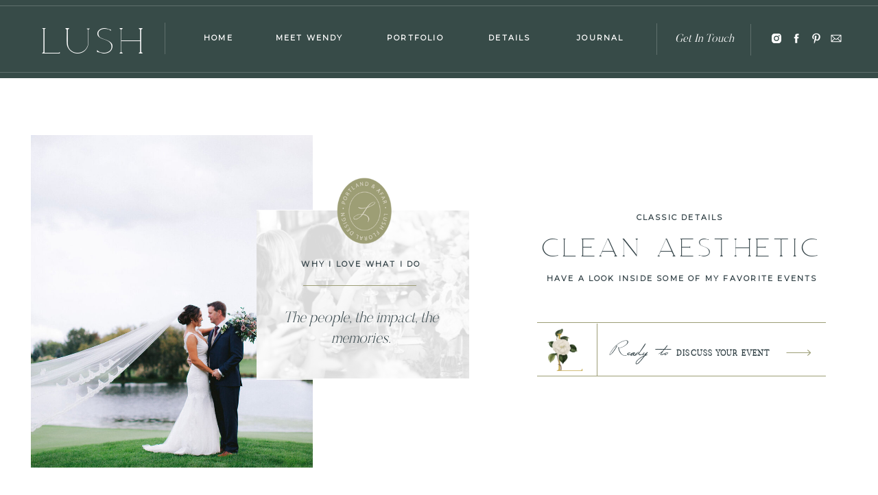

--- FILE ---
content_type: text/html; charset=UTF-8
request_url: https://lushfloraldesignpdx.com/category/reception-florals-decor/
body_size: 17707
content:
<!DOCTYPE html>
<html lang="en-US" class="d">
<head>
<link rel="stylesheet" type="text/css" href="//lib.showit.co/engine/2.2.7/showit.css" />
<title>Reception Florals &amp; Decor | lushfloraldesignpdx.com</title>
<meta name='robots' content='max-image-preview:large' />

            <script data-no-defer="1" data-ezscrex="false" data-cfasync="false" data-pagespeed-no-defer data-cookieconsent="ignore">
                var ctPublicFunctions = {"_ajax_nonce":"4c4b3042e2","_rest_nonce":"d7e2a2c9e9","_ajax_url":"\/wp-admin\/admin-ajax.php","_rest_url":"https:\/\/lushfloraldesignpdx.com\/wp-json\/","data__cookies_type":"native","data__ajax_type":"custom_ajax","data__bot_detector_enabled":0,"data__frontend_data_log_enabled":1,"cookiePrefix":"","wprocket_detected":false,"host_url":"lushfloraldesignpdx.com","text__ee_click_to_select":"Click to select the whole data","text__ee_original_email":"The complete one is","text__ee_got_it":"Got it","text__ee_blocked":"Blocked","text__ee_cannot_connect":"Cannot connect","text__ee_cannot_decode":"Can not decode email. Unknown reason","text__ee_email_decoder":"CleanTalk email decoder","text__ee_wait_for_decoding":"The magic is on the way!","text__ee_decoding_process":"Please wait a few seconds while we decode the contact data."}
            </script>
        
            <script data-no-defer="1" data-ezscrex="false" data-cfasync="false" data-pagespeed-no-defer data-cookieconsent="ignore">
                var ctPublic = {"_ajax_nonce":"4c4b3042e2","settings__forms__check_internal":"0","settings__forms__check_external":"0","settings__forms__force_protection":0,"settings__forms__search_test":"0","settings__data__bot_detector_enabled":0,"settings__sfw__anti_crawler":0,"blog_home":"https:\/\/lushfloraldesignpdx.com\/","pixel__setting":"3","pixel__enabled":false,"pixel__url":"https:\/\/moderate9-v4.cleantalk.org\/pixel\/ff790898a91ce9990b2d32a44ea47351.gif","data__email_check_before_post":"1","data__email_check_exist_post":0,"data__cookies_type":"native","data__key_is_ok":true,"data__visible_fields_required":true,"wl_brandname":"Anti-Spam by CleanTalk","wl_brandname_short":"CleanTalk","ct_checkjs_key":1704801852,"emailEncoderPassKey":"6b2fab7b037d93d4c15d74e4a96ae3bc","bot_detector_forms_excluded":"W10=","advancedCacheExists":false,"varnishCacheExists":false,"wc_ajax_add_to_cart":false}
            </script>
        <link rel="alternate" type="application/rss+xml" title="lushfloraldesignpdx.com &raquo; Feed" href="https://lushfloraldesignpdx.com/feed/" />
<link rel="alternate" type="application/rss+xml" title="lushfloraldesignpdx.com &raquo; Comments Feed" href="https://lushfloraldesignpdx.com/comments/feed/" />
<link rel="alternate" type="application/rss+xml" title="lushfloraldesignpdx.com &raquo; Reception Florals &amp; Decor Category Feed" href="https://lushfloraldesignpdx.com/category/reception-florals-decor/feed/" />
<script type="text/javascript">
/* <![CDATA[ */
window._wpemojiSettings = {"baseUrl":"https:\/\/s.w.org\/images\/core\/emoji\/16.0.1\/72x72\/","ext":".png","svgUrl":"https:\/\/s.w.org\/images\/core\/emoji\/16.0.1\/svg\/","svgExt":".svg","source":{"concatemoji":"https:\/\/lushfloraldesignpdx.com\/wp-includes\/js\/wp-emoji-release.min.js?ver=6.8.3"}};
/*! This file is auto-generated */
!function(s,n){var o,i,e;function c(e){try{var t={supportTests:e,timestamp:(new Date).valueOf()};sessionStorage.setItem(o,JSON.stringify(t))}catch(e){}}function p(e,t,n){e.clearRect(0,0,e.canvas.width,e.canvas.height),e.fillText(t,0,0);var t=new Uint32Array(e.getImageData(0,0,e.canvas.width,e.canvas.height).data),a=(e.clearRect(0,0,e.canvas.width,e.canvas.height),e.fillText(n,0,0),new Uint32Array(e.getImageData(0,0,e.canvas.width,e.canvas.height).data));return t.every(function(e,t){return e===a[t]})}function u(e,t){e.clearRect(0,0,e.canvas.width,e.canvas.height),e.fillText(t,0,0);for(var n=e.getImageData(16,16,1,1),a=0;a<n.data.length;a++)if(0!==n.data[a])return!1;return!0}function f(e,t,n,a){switch(t){case"flag":return n(e,"\ud83c\udff3\ufe0f\u200d\u26a7\ufe0f","\ud83c\udff3\ufe0f\u200b\u26a7\ufe0f")?!1:!n(e,"\ud83c\udde8\ud83c\uddf6","\ud83c\udde8\u200b\ud83c\uddf6")&&!n(e,"\ud83c\udff4\udb40\udc67\udb40\udc62\udb40\udc65\udb40\udc6e\udb40\udc67\udb40\udc7f","\ud83c\udff4\u200b\udb40\udc67\u200b\udb40\udc62\u200b\udb40\udc65\u200b\udb40\udc6e\u200b\udb40\udc67\u200b\udb40\udc7f");case"emoji":return!a(e,"\ud83e\udedf")}return!1}function g(e,t,n,a){var r="undefined"!=typeof WorkerGlobalScope&&self instanceof WorkerGlobalScope?new OffscreenCanvas(300,150):s.createElement("canvas"),o=r.getContext("2d",{willReadFrequently:!0}),i=(o.textBaseline="top",o.font="600 32px Arial",{});return e.forEach(function(e){i[e]=t(o,e,n,a)}),i}function t(e){var t=s.createElement("script");t.src=e,t.defer=!0,s.head.appendChild(t)}"undefined"!=typeof Promise&&(o="wpEmojiSettingsSupports",i=["flag","emoji"],n.supports={everything:!0,everythingExceptFlag:!0},e=new Promise(function(e){s.addEventListener("DOMContentLoaded",e,{once:!0})}),new Promise(function(t){var n=function(){try{var e=JSON.parse(sessionStorage.getItem(o));if("object"==typeof e&&"number"==typeof e.timestamp&&(new Date).valueOf()<e.timestamp+604800&&"object"==typeof e.supportTests)return e.supportTests}catch(e){}return null}();if(!n){if("undefined"!=typeof Worker&&"undefined"!=typeof OffscreenCanvas&&"undefined"!=typeof URL&&URL.createObjectURL&&"undefined"!=typeof Blob)try{var e="postMessage("+g.toString()+"("+[JSON.stringify(i),f.toString(),p.toString(),u.toString()].join(",")+"));",a=new Blob([e],{type:"text/javascript"}),r=new Worker(URL.createObjectURL(a),{name:"wpTestEmojiSupports"});return void(r.onmessage=function(e){c(n=e.data),r.terminate(),t(n)})}catch(e){}c(n=g(i,f,p,u))}t(n)}).then(function(e){for(var t in e)n.supports[t]=e[t],n.supports.everything=n.supports.everything&&n.supports[t],"flag"!==t&&(n.supports.everythingExceptFlag=n.supports.everythingExceptFlag&&n.supports[t]);n.supports.everythingExceptFlag=n.supports.everythingExceptFlag&&!n.supports.flag,n.DOMReady=!1,n.readyCallback=function(){n.DOMReady=!0}}).then(function(){return e}).then(function(){var e;n.supports.everything||(n.readyCallback(),(e=n.source||{}).concatemoji?t(e.concatemoji):e.wpemoji&&e.twemoji&&(t(e.twemoji),t(e.wpemoji)))}))}((window,document),window._wpemojiSettings);
/* ]]> */
</script>
<style id='wp-emoji-styles-inline-css' type='text/css'>

	img.wp-smiley, img.emoji {
		display: inline !important;
		border: none !important;
		box-shadow: none !important;
		height: 1em !important;
		width: 1em !important;
		margin: 0 0.07em !important;
		vertical-align: -0.1em !important;
		background: none !important;
		padding: 0 !important;
	}
</style>
<link rel='stylesheet' id='wp-block-library-css' href='https://lushfloraldesignpdx.com/wp-includes/css/dist/block-library/style.min.css?ver=6.8.3' type='text/css' media='all' />
<style id='classic-theme-styles-inline-css' type='text/css'>
/*! This file is auto-generated */
.wp-block-button__link{color:#fff;background-color:#32373c;border-radius:9999px;box-shadow:none;text-decoration:none;padding:calc(.667em + 2px) calc(1.333em + 2px);font-size:1.125em}.wp-block-file__button{background:#32373c;color:#fff;text-decoration:none}
</style>
<style id='global-styles-inline-css' type='text/css'>
:root{--wp--preset--aspect-ratio--square: 1;--wp--preset--aspect-ratio--4-3: 4/3;--wp--preset--aspect-ratio--3-4: 3/4;--wp--preset--aspect-ratio--3-2: 3/2;--wp--preset--aspect-ratio--2-3: 2/3;--wp--preset--aspect-ratio--16-9: 16/9;--wp--preset--aspect-ratio--9-16: 9/16;--wp--preset--color--black: #000000;--wp--preset--color--cyan-bluish-gray: #abb8c3;--wp--preset--color--white: #ffffff;--wp--preset--color--pale-pink: #f78da7;--wp--preset--color--vivid-red: #cf2e2e;--wp--preset--color--luminous-vivid-orange: #ff6900;--wp--preset--color--luminous-vivid-amber: #fcb900;--wp--preset--color--light-green-cyan: #7bdcb5;--wp--preset--color--vivid-green-cyan: #00d084;--wp--preset--color--pale-cyan-blue: #8ed1fc;--wp--preset--color--vivid-cyan-blue: #0693e3;--wp--preset--color--vivid-purple: #9b51e0;--wp--preset--gradient--vivid-cyan-blue-to-vivid-purple: linear-gradient(135deg,rgba(6,147,227,1) 0%,rgb(155,81,224) 100%);--wp--preset--gradient--light-green-cyan-to-vivid-green-cyan: linear-gradient(135deg,rgb(122,220,180) 0%,rgb(0,208,130) 100%);--wp--preset--gradient--luminous-vivid-amber-to-luminous-vivid-orange: linear-gradient(135deg,rgba(252,185,0,1) 0%,rgba(255,105,0,1) 100%);--wp--preset--gradient--luminous-vivid-orange-to-vivid-red: linear-gradient(135deg,rgba(255,105,0,1) 0%,rgb(207,46,46) 100%);--wp--preset--gradient--very-light-gray-to-cyan-bluish-gray: linear-gradient(135deg,rgb(238,238,238) 0%,rgb(169,184,195) 100%);--wp--preset--gradient--cool-to-warm-spectrum: linear-gradient(135deg,rgb(74,234,220) 0%,rgb(151,120,209) 20%,rgb(207,42,186) 40%,rgb(238,44,130) 60%,rgb(251,105,98) 80%,rgb(254,248,76) 100%);--wp--preset--gradient--blush-light-purple: linear-gradient(135deg,rgb(255,206,236) 0%,rgb(152,150,240) 100%);--wp--preset--gradient--blush-bordeaux: linear-gradient(135deg,rgb(254,205,165) 0%,rgb(254,45,45) 50%,rgb(107,0,62) 100%);--wp--preset--gradient--luminous-dusk: linear-gradient(135deg,rgb(255,203,112) 0%,rgb(199,81,192) 50%,rgb(65,88,208) 100%);--wp--preset--gradient--pale-ocean: linear-gradient(135deg,rgb(255,245,203) 0%,rgb(182,227,212) 50%,rgb(51,167,181) 100%);--wp--preset--gradient--electric-grass: linear-gradient(135deg,rgb(202,248,128) 0%,rgb(113,206,126) 100%);--wp--preset--gradient--midnight: linear-gradient(135deg,rgb(2,3,129) 0%,rgb(40,116,252) 100%);--wp--preset--font-size--small: 13px;--wp--preset--font-size--medium: 20px;--wp--preset--font-size--large: 36px;--wp--preset--font-size--x-large: 42px;--wp--preset--spacing--20: 0.44rem;--wp--preset--spacing--30: 0.67rem;--wp--preset--spacing--40: 1rem;--wp--preset--spacing--50: 1.5rem;--wp--preset--spacing--60: 2.25rem;--wp--preset--spacing--70: 3.38rem;--wp--preset--spacing--80: 5.06rem;--wp--preset--shadow--natural: 6px 6px 9px rgba(0, 0, 0, 0.2);--wp--preset--shadow--deep: 12px 12px 50px rgba(0, 0, 0, 0.4);--wp--preset--shadow--sharp: 6px 6px 0px rgba(0, 0, 0, 0.2);--wp--preset--shadow--outlined: 6px 6px 0px -3px rgba(255, 255, 255, 1), 6px 6px rgba(0, 0, 0, 1);--wp--preset--shadow--crisp: 6px 6px 0px rgba(0, 0, 0, 1);}:where(.is-layout-flex){gap: 0.5em;}:where(.is-layout-grid){gap: 0.5em;}body .is-layout-flex{display: flex;}.is-layout-flex{flex-wrap: wrap;align-items: center;}.is-layout-flex > :is(*, div){margin: 0;}body .is-layout-grid{display: grid;}.is-layout-grid > :is(*, div){margin: 0;}:where(.wp-block-columns.is-layout-flex){gap: 2em;}:where(.wp-block-columns.is-layout-grid){gap: 2em;}:where(.wp-block-post-template.is-layout-flex){gap: 1.25em;}:where(.wp-block-post-template.is-layout-grid){gap: 1.25em;}.has-black-color{color: var(--wp--preset--color--black) !important;}.has-cyan-bluish-gray-color{color: var(--wp--preset--color--cyan-bluish-gray) !important;}.has-white-color{color: var(--wp--preset--color--white) !important;}.has-pale-pink-color{color: var(--wp--preset--color--pale-pink) !important;}.has-vivid-red-color{color: var(--wp--preset--color--vivid-red) !important;}.has-luminous-vivid-orange-color{color: var(--wp--preset--color--luminous-vivid-orange) !important;}.has-luminous-vivid-amber-color{color: var(--wp--preset--color--luminous-vivid-amber) !important;}.has-light-green-cyan-color{color: var(--wp--preset--color--light-green-cyan) !important;}.has-vivid-green-cyan-color{color: var(--wp--preset--color--vivid-green-cyan) !important;}.has-pale-cyan-blue-color{color: var(--wp--preset--color--pale-cyan-blue) !important;}.has-vivid-cyan-blue-color{color: var(--wp--preset--color--vivid-cyan-blue) !important;}.has-vivid-purple-color{color: var(--wp--preset--color--vivid-purple) !important;}.has-black-background-color{background-color: var(--wp--preset--color--black) !important;}.has-cyan-bluish-gray-background-color{background-color: var(--wp--preset--color--cyan-bluish-gray) !important;}.has-white-background-color{background-color: var(--wp--preset--color--white) !important;}.has-pale-pink-background-color{background-color: var(--wp--preset--color--pale-pink) !important;}.has-vivid-red-background-color{background-color: var(--wp--preset--color--vivid-red) !important;}.has-luminous-vivid-orange-background-color{background-color: var(--wp--preset--color--luminous-vivid-orange) !important;}.has-luminous-vivid-amber-background-color{background-color: var(--wp--preset--color--luminous-vivid-amber) !important;}.has-light-green-cyan-background-color{background-color: var(--wp--preset--color--light-green-cyan) !important;}.has-vivid-green-cyan-background-color{background-color: var(--wp--preset--color--vivid-green-cyan) !important;}.has-pale-cyan-blue-background-color{background-color: var(--wp--preset--color--pale-cyan-blue) !important;}.has-vivid-cyan-blue-background-color{background-color: var(--wp--preset--color--vivid-cyan-blue) !important;}.has-vivid-purple-background-color{background-color: var(--wp--preset--color--vivid-purple) !important;}.has-black-border-color{border-color: var(--wp--preset--color--black) !important;}.has-cyan-bluish-gray-border-color{border-color: var(--wp--preset--color--cyan-bluish-gray) !important;}.has-white-border-color{border-color: var(--wp--preset--color--white) !important;}.has-pale-pink-border-color{border-color: var(--wp--preset--color--pale-pink) !important;}.has-vivid-red-border-color{border-color: var(--wp--preset--color--vivid-red) !important;}.has-luminous-vivid-orange-border-color{border-color: var(--wp--preset--color--luminous-vivid-orange) !important;}.has-luminous-vivid-amber-border-color{border-color: var(--wp--preset--color--luminous-vivid-amber) !important;}.has-light-green-cyan-border-color{border-color: var(--wp--preset--color--light-green-cyan) !important;}.has-vivid-green-cyan-border-color{border-color: var(--wp--preset--color--vivid-green-cyan) !important;}.has-pale-cyan-blue-border-color{border-color: var(--wp--preset--color--pale-cyan-blue) !important;}.has-vivid-cyan-blue-border-color{border-color: var(--wp--preset--color--vivid-cyan-blue) !important;}.has-vivid-purple-border-color{border-color: var(--wp--preset--color--vivid-purple) !important;}.has-vivid-cyan-blue-to-vivid-purple-gradient-background{background: var(--wp--preset--gradient--vivid-cyan-blue-to-vivid-purple) !important;}.has-light-green-cyan-to-vivid-green-cyan-gradient-background{background: var(--wp--preset--gradient--light-green-cyan-to-vivid-green-cyan) !important;}.has-luminous-vivid-amber-to-luminous-vivid-orange-gradient-background{background: var(--wp--preset--gradient--luminous-vivid-amber-to-luminous-vivid-orange) !important;}.has-luminous-vivid-orange-to-vivid-red-gradient-background{background: var(--wp--preset--gradient--luminous-vivid-orange-to-vivid-red) !important;}.has-very-light-gray-to-cyan-bluish-gray-gradient-background{background: var(--wp--preset--gradient--very-light-gray-to-cyan-bluish-gray) !important;}.has-cool-to-warm-spectrum-gradient-background{background: var(--wp--preset--gradient--cool-to-warm-spectrum) !important;}.has-blush-light-purple-gradient-background{background: var(--wp--preset--gradient--blush-light-purple) !important;}.has-blush-bordeaux-gradient-background{background: var(--wp--preset--gradient--blush-bordeaux) !important;}.has-luminous-dusk-gradient-background{background: var(--wp--preset--gradient--luminous-dusk) !important;}.has-pale-ocean-gradient-background{background: var(--wp--preset--gradient--pale-ocean) !important;}.has-electric-grass-gradient-background{background: var(--wp--preset--gradient--electric-grass) !important;}.has-midnight-gradient-background{background: var(--wp--preset--gradient--midnight) !important;}.has-small-font-size{font-size: var(--wp--preset--font-size--small) !important;}.has-medium-font-size{font-size: var(--wp--preset--font-size--medium) !important;}.has-large-font-size{font-size: var(--wp--preset--font-size--large) !important;}.has-x-large-font-size{font-size: var(--wp--preset--font-size--x-large) !important;}
:where(.wp-block-post-template.is-layout-flex){gap: 1.25em;}:where(.wp-block-post-template.is-layout-grid){gap: 1.25em;}
:where(.wp-block-columns.is-layout-flex){gap: 2em;}:where(.wp-block-columns.is-layout-grid){gap: 2em;}
:root :where(.wp-block-pullquote){font-size: 1.5em;line-height: 1.6;}
</style>
<link rel='stylesheet' id='cleantalk-public-css-css' href='https://lushfloraldesignpdx.com/wp-content/plugins/cleantalk-spam-protect/css/cleantalk-public.min.css?ver=6.67_1762445025' type='text/css' media='all' />
<link rel='stylesheet' id='cleantalk-email-decoder-css-css' href='https://lushfloraldesignpdx.com/wp-content/plugins/cleantalk-spam-protect/css/cleantalk-email-decoder.min.css?ver=6.67_1762445025' type='text/css' media='all' />
<script type="text/javascript" src="https://lushfloraldesignpdx.com/wp-content/plugins/cleantalk-spam-protect/js/apbct-public-bundle_gathering.min.js?ver=6.67_1762445025" id="apbct-public-bundle_gathering.min-js-js"></script>
<script type="text/javascript" src="https://lushfloraldesignpdx.com/wp-includes/js/jquery/jquery.min.js?ver=3.7.1" id="jquery-core-js"></script>
<script type="text/javascript" src="https://lushfloraldesignpdx.com/wp-includes/js/jquery/jquery-migrate.min.js?ver=3.4.1" id="jquery-migrate-js"></script>
<script type="text/javascript" src="https://lushfloraldesignpdx.com/wp-content/plugins/showit/public/js/showit.js?ver=1765987967" id="si-script-js"></script>
<link rel="https://api.w.org/" href="https://lushfloraldesignpdx.com/wp-json/" /><link rel="alternate" title="JSON" type="application/json" href="https://lushfloraldesignpdx.com/wp-json/wp/v2/categories/20" /><link rel="EditURI" type="application/rsd+xml" title="RSD" href="https://lushfloraldesignpdx.com/xmlrpc.php?rsd" />

<meta charset="UTF-8" />
<meta name="viewport" content="width=device-width, initial-scale=1" />
<link rel="icon" type="image/png" href="//static.showit.co/200/bOVFp38bTeSNxydgepE6GQ/154126/lush_floral_design_mauve_oval_logo_png.png" />
<link rel="preconnect" href="https://static.showit.co" />

<link rel="preconnect" href="https://fonts.googleapis.com">
<link rel="preconnect" href="https://fonts.gstatic.com" crossorigin>
<link href="https://fonts.googleapis.com/css?family=Montserrat:400" rel="stylesheet" type="text/css"/>
<style>
@font-face{font-family:Butler Light;src:url('//static.showit.co/file/EcqLzEapS4W9DMKdMnRefA/shared/butler_light-webfont.woff');}
@font-face{font-family:Butler Ultra Light;src:url('//static.showit.co/file/VtTx5SsgRf6XpbWl62zLUQ/shared/butler_ultra_light-webfont.woff');}
@font-face{font-family:Magnolia;src:url('//static.showit.co/file/JlByny5dThaTTqmrg6vn3Q/shared/magnolia-regular-webfont.woff');}
@font-face{font-family:Volstead;src:url('//static.showit.co/file/-tUuVgH2RXOh2RyhSyAnMg/shared/volstead-webfont.woff');}
</style>
<script id="init_data" type="application/json">
{"mobile":{"w":320},"desktop":{"w":1200,"bgFillType":"color","bgColor":"colors-7"},"sid":"adwofo3etdy8plzf8gu9_q","break":768,"assetURL":"//static.showit.co","contactFormId":"154126/282573","cfAction":"aHR0cHM6Ly9jbGllbnRzZXJ2aWNlLnNob3dpdC5jby9jb250YWN0Zm9ybQ==","sgAction":"aHR0cHM6Ly9jbGllbnRzZXJ2aWNlLnNob3dpdC5jby9zb2NpYWxncmlk","blockData":[{"slug":"menu","visible":"a","states":[],"d":{"h":114,"w":1200,"nature":"dH","bgFillType":"color","bgColor":"#374b48","bgMediaType":"none"},"m":{"h":58,"w":320,"bgFillType":"color","bgColor":"#374b48","bgMediaType":"none"}},{"slug":"mobile-logo","visible":"m","states":[],"d":{"h":400,"w":1200,"bgFillType":"color","bgColor":"colors-7","bgMediaType":"none"},"m":{"h":86,"w":320,"bgFillType":"color","bgColor":"#374b48","bgMediaType":"none"}},{"slug":"welcome","visible":"a","states":[],"d":{"h":656,"w":1200,"bgFillType":"color","bgColor":"colors-7","bgMediaType":"none"},"m":{"h":719,"w":320,"bgFillType":"color","bgColor":"colors-7","bgMediaType":"none"}},{"slug":"featured-weddings-2","visible":"a","states":[{"d":{"bgFillType":"color","bgColor":"#000000:0","bgMediaType":"none"},"m":{"bgFillType":"color","bgColor":"#000000:0","bgMediaType":"none"},"slug":"view-1"},{"d":{"bgFillType":"color","bgColor":"#000000:0","bgMediaType":"none"},"m":{"bgFillType":"color","bgColor":"#000000:0","bgMediaType":"none"},"slug":"view-2"}],"d":{"h":494,"w":1200,"nature":"dH","bgFillType":"color","bgColor":"colors-7","bgMediaType":"none"},"m":{"h":663,"w":320,"bgFillType":"color","bgColor":"colors-7","bgMediaType":"none"},"stateTrans":[{},{}]},{"slug":"new-canvas","visible":"a","states":[],"d":{"h":112,"w":1200,"bgFillType":"color","bgColor":"colors-7","bgMediaType":"none"},"m":{"h":115,"w":320,"bgFillType":"color","bgColor":"colors-7","bgMediaType":"none"}},{"slug":"footer","visible":"a","states":[],"d":{"h":400,"w":1200,"bgFillType":"color","bgColor":"#374b48","bgMediaType":"none"},"m":{"h":723,"w":320,"bgFillType":"color","bgColor":"#374b48","bgMediaType":"none"}},{"slug":"copyright","visible":"a","states":[],"d":{"h":47,"w":1200,"bgFillType":"color","bgColor":"colors-4","bgMediaType":"none"},"m":{"h":163,"w":320,"bgFillType":"color","bgColor":"colors-4","bgMediaType":"none"}},{"slug":"mobile-menu-open","visible":"m","states":[],"d":{"h":400,"w":1200,"bgFillType":"color","bgColor":"colors-7","bgMediaType":"none"},"m":{"h":520,"w":320,"locking":{"side":"t"},"bgFillType":"color","bgColor":"colors-7","bgMediaType":"image","bgImage":{"key":"bMkwbl6tQfWLUipX9pYncg/shared/4.jpg","aspect_ratio":0.66688,"title":"4","type":"asset"},"bgOpacity":100,"bgPos":"cm","bgScale":"cover","bgScroll":"p"}}],"elementData":[{"type":"simple","visible":"d","id":"menu_0","blockId":"menu","m":{"x":-107,"y":0,"w":533,"h":0,"a":0},"d":{"x":-400,"y":8,"w":2000,"h":1,"a":0}},{"type":"simple","visible":"d","id":"menu_1","blockId":"menu","m":{"x":-104,"y":0,"w":533,"h":0,"a":0},"d":{"x":-391,"y":105,"w":2000,"h":1,"a":0}},{"type":"text","visible":"d","id":"menu_3","blockId":"menu","m":{"x":61,"y":13,"w":14,"h":6,"a":0},"d":{"x":252,"y":46,"w":53,"h":23,"a":0}},{"type":"text","visible":"d","id":"menu_4","blockId":"menu","m":{"x":89,"y":13,"w":28,"h":6,"a":0},"d":{"x":358,"y":46,"w":106,"h":23,"a":0}},{"type":"text","visible":"d","id":"menu_5","blockId":"menu","m":{"x":132,"y":13,"w":25,"h":6,"a":0},"d":{"x":518,"y":46,"w":95,"h":23,"a":0}},{"type":"text","visible":"d","id":"menu_6","blockId":"menu","m":{"x":206,"y":13,"w":23,"h":6,"a":0},"d":{"x":793,"y":46,"w":85,"h":23,"a":0}},{"type":"text","visible":"d","id":"menu_7","blockId":"menu","m":{"x":171,"y":13,"w":20,"h":6,"a":0},"d":{"x":666,"y":46,"w":74,"h":23,"a":0}},{"type":"text","visible":"d","id":"menu_8","blockId":"menu","m":{"x":234,"y":12,"w":22,"h":6,"a":0},"d":{"x":931,"y":40,"w":112,"h":35,"a":0}},{"type":"simple","visible":"d","id":"menu_9","blockId":"menu","m":{"x":46,"y":0,"w":0,"h":0,"a":0},"d":{"x":200,"y":33,"w":1,"h":46,"a":0}},{"type":"simple","visible":"d","id":"menu_10","blockId":"menu","m":{"x":271,"y":0,"w":0,"h":0,"a":0},"d":{"x":917,"y":34,"w":1,"h":46,"a":0}},{"type":"icon","visible":"d","id":"menu_11","blockId":"menu","m":{"x":279,"y":14,"w":5,"h":5,"a":0},"d":{"x":1083,"y":47,"w":18,"h":18,"a":0}},{"type":"icon","visible":"d","id":"menu_12","blockId":"menu","m":{"x":287,"y":14,"w":5,"h":5,"a":0},"d":{"x":1112,"y":47,"w":18,"h":18,"a":0}},{"type":"icon","visible":"d","id":"menu_13","blockId":"menu","m":{"x":295,"y":14,"w":5,"h":5,"a":0},"d":{"x":1141,"y":47,"w":18,"h":18,"a":0}},{"type":"icon","visible":"d","id":"menu_14","blockId":"menu","m":{"x":302,"y":14,"w":5,"h":5,"a":0},"d":{"x":1170,"y":47,"w":18,"h":18,"a":0}},{"type":"icon","visible":"m","id":"menu_15","blockId":"menu","m":{"x":264,"y":0,"w":49,"h":58,"a":0},"d":{"x":550,"y":7,"w":100,"h":100,"a":0},"pc":[{"type":"show","block":"mobile-menu-open"}]},{"type":"graphic","visible":"a","id":"menu_16","blockId":"menu","m":{"x":139,"y":4,"w":42,"h":50,"a":0},"d":{"x":266,"y":168,"w":66,"h":80,"a":0},"c":{"key":"bOVFp38bTeSNxydgepE6GQ/154126/lush_floral_design_mauve_oval_logo_png.png","aspect_ratio":0.82473}},{"type":"graphic","visible":"a","id":"menu_17","blockId":"menu","m":{"x":145,"y":111,"w":24,"h":37,"a":0},"d":{"x":134,"y":148,"w":87,"h":106,"a":0,"lockH":"l"},"c":{"key":"yLS2h3kUTsaZtFv-54Aixg/154126/lush_floral_design_monogram_white_png.png","aspect_ratio":0.63763}},{"type":"text","visible":"a","id":"menu_18","blockId":"menu","m":{"x":53,"y":70,"w":123,"h":41,"a":0},"d":{"x":9,"y":1,"w":178,"h":114,"a":0,"lockH":"s"}},{"type":"simple","visible":"d","id":"menu_19","blockId":"menu","m":{"x":271,"y":0,"w":0,"h":0,"a":0},"d":{"x":1054,"y":35,"w":1,"h":46,"a":0}},{"type":"text","visible":"a","id":"mobile-logo_0","blockId":"mobile-logo","m":{"x":19,"y":0,"w":282,"h":49,"a":0},"d":{"x":538,"y":189,"w":124.19999999999999,"h":23,"a":0}},{"type":"text","visible":"a","id":"mobile-logo_1","blockId":"mobile-logo","m":{"x":80,"y":54,"w":161,"h":21,"a":0},"d":{"x":538,"y":189,"w":124.19999999999999,"h":23,"a":0}},{"type":"graphic","visible":"a","id":"welcome_0","blockId":"welcome","m":{"x":1,"y":40,"w":188,"h":232,"a":0},"d":{"x":5,"y":83,"w":411,"h":485,"a":0},"c":{"key":"9LavJQL4RmuMJFI5kOutMA/shared/1.jpg","aspect_ratio":0.66667}},{"type":"graphic","visible":"a","id":"welcome_1","blockId":"welcome","m":{"x":136,"y":83,"w":189,"h":162,"a":0},"d":{"x":334,"y":193,"w":310,"h":245,"a":0},"c":{"key":"jT1J9qfTSFqlaNi9HI1RlQ/shared/screen_shot_2021-10-28_at_2_56_38_pm.png","aspect_ratio":1.00154}},{"type":"simple","visible":"a","id":"welcome_2","blockId":"welcome","m":{"x":135,"y":83,"w":192,"h":163,"a":0},"d":{"x":334,"y":192,"w":310,"h":248,"a":0}},{"type":"text","visible":"a","id":"welcome_3","blockId":"welcome","m":{"x":155,"y":170,"w":153,"h":53,"a":0},"d":{"x":339,"y":334,"w":294,"h":63,"a":0}},{"type":"text","visible":"a","id":"welcome_4","blockId":"welcome","m":{"x":3,"y":341,"w":324,"h":48,"a":0},"d":{"x":742,"y":210,"w":443,"h":77,"a":0}},{"type":"text","visible":"a","id":"welcome_5","blockId":"welcome","m":{"x":62,"y":321,"w":194,"h":16,"a":0},"d":{"x":812,"y":194,"w":273,"h":23,"a":0}},{"type":"text","visible":"a","id":"welcome_6","blockId":"welcome","m":{"x":18,"y":393,"w":285,"h":37,"a":0},"d":{"x":746,"y":283,"w":416,"h":23,"a":0}},{"type":"text","visible":"a","id":"welcome_7","blockId":"welcome","m":{"x":154,"y":122,"w":163,"h":40,"a":0},"d":{"x":339,"y":262,"w":300,"h":23,"a":0}},{"type":"simple","visible":"a","id":"welcome_8","blockId":"welcome","m":{"x":202,"y":0,"w":112,"h":0,"a":0},"d":{"x":743,"y":356,"w":421,"h":1,"a":0}},{"type":"simple","visible":"a","id":"welcome_9","blockId":"welcome","m":{"x":202,"y":0,"w":112,"h":0,"a":0},"d":{"x":743,"y":434,"w":421,"h":1,"a":0}},{"type":"graphic","visible":"a","id":"welcome_10","blockId":"welcome","m":{"x":111,"y":468,"w":112,"h":137,"a":0},"d":{"x":755,"y":359,"w":67,"h":82,"a":0},"c":{"key":"yIwu65lQR6iCfeXY6zCz5w/shared/lush_monogram.png","aspect_ratio":1.00686}},{"type":"simple","visible":"a","id":"welcome_11","blockId":"welcome","m":{"x":225,"y":0,"w":0,"h":0,"a":0},"d":{"x":830,"y":358,"w":1,"h":77,"a":0}},{"type":"simple","visible":"a","id":"welcome_12","blockId":"welcome","m":{"x":117,"y":0,"w":44,"h":0,"a":0},"d":{"x":402,"y":302,"w":165,"h":1,"a":0}},{"type":"text","visible":"a","id":"welcome_13","blockId":"welcome","m":{"x":18,"y":623,"w":142,"h":55,"a":0},"d":{"x":848,"y":372,"w":151,"h":36,"a":0}},{"type":"text","visible":"a","id":"welcome_14","blockId":"welcome","m":{"x":116,"y":640,"w":193,"h":21,"a":0},"d":{"x":946,"y":390,"w":189,"h":23,"a":0}},{"type":"icon","visible":"a","id":"welcome_15","blockId":"welcome","m":{"x":265,"y":628,"w":47,"h":47,"a":0},"d":{"x":1101,"y":377,"w":47,"h":47,"a":0}},{"type":"graphic","visible":"a","id":"welcome_16","blockId":"welcome","m":{"x":209,"y":56,"w":60,"h":56,"a":0},"d":{"x":426,"y":132,"w":132,"h":123,"a":0},"c":{"key":"ANnWkGLXTDKVMi_rrhQXJQ/shared/lush_green_label.png","aspect_ratio":1.06942}},{"type":"graphic","visible":"a","id":"featured-weddings-2_view-1_0","blockId":"featured-weddings-2","m":{"x":11,"y":14,"w":299,"h":199,"a":0},"d":{"x":7,"y":32,"w":583,"h":389,"a":0},"c":{"key":"bYZlUXuJQjWIWiunVJnrAQ/shared/16.jpg","aspect_ratio":1.39502}},{"type":"simple","visible":"a","id":"featured-weddings-2_view-1_1","blockId":"featured-weddings-2","m":{"x":47,"y":193,"w":227,"h":91,"a":0},"d":{"x":131,"y":390,"w":331,"h":57,"a":0}},{"type":"simple","visible":"a","id":"featured-weddings-2_view-1_2","blockId":"featured-weddings-2","m":{"x":44,"y":189,"w":233,"h":98,"a":0},"d":{"x":127,"y":386,"w":338,"h":65,"a":0}},{"type":"text","visible":"a","id":"featured-weddings-2_view-1_3","blockId":"featured-weddings-2","m":{"x":130,"y":193,"w":27,"h":18,"a":0},"d":{"x":158,"y":396,"w":54,"h":35,"a":0}},{"type":"text","visible":"a","id":"featured-weddings-2_view-1_4","blockId":"featured-weddings-2","m":{"x":54,"y":239,"w":212,"h":40,"a":0},"d":{"x":223,"y":415,"w":227,"h":23,"a":0}},{"type":"graphic","visible":"a","id":"featured-weddings-2_view-2_0","blockId":"featured-weddings-2","m":{"x":11,"y":344,"w":299,"h":199,"a":0},"d":{"x":609,"y":30,"w":583,"h":389,"a":0},"c":{"key":"nNPnwnOPS36dW_oPQzU2eg/shared/16.jpg","aspect_ratio":1.49971}},{"type":"simple","visible":"a","id":"featured-weddings-2_view-2_1","blockId":"featured-weddings-2","m":{"x":49,"y":528,"w":222,"h":90,"a":0},"d":{"x":752,"y":390,"w":331,"h":57,"a":0}},{"type":"simple","visible":"a","id":"featured-weddings-2_view-2_2","blockId":"featured-weddings-2","m":{"x":47,"y":523,"w":227,"h":98,"a":0},"d":{"x":749,"y":386,"w":338,"h":65,"a":0}},{"type":"text","visible":"a","id":"featured-weddings-2_view-2_3","blockId":"featured-weddings-2","m":{"x":55,"y":572,"w":211,"h":45,"a":0},"d":{"x":852,"y":415,"w":221,"h":23,"a":0}},{"type":"text","visible":"a","id":"featured-weddings-2_view-2_4","blockId":"featured-weddings-2","m":{"x":134,"y":529,"w":27,"h":18,"a":0},"d":{"x":791,"y":396,"w":54,"h":35,"a":0}},{"type":"text","visible":"a","id":"new-canvas_0","blockId":"new-canvas","m":{"x":194,"y":19,"w":112,"h":26,"a":0},"d":{"x":1042,"y":47,"w":124,"h":23,"a":0,"lockH":"r"}},{"type":"text","visible":"a","id":"new-canvas_1","blockId":"new-canvas","m":{"x":15,"y":19,"w":127,"h":29,"a":0},"d":{"x":24,"y":47,"w":124,"h":23,"a":0,"lockH":"l"}},{"type":"simple","visible":"a","id":"footer_0","blockId":"footer","m":{"x":-107,"y":0,"w":533,"h":0,"a":0},"d":{"x":-400,"y":6,"w":2000,"h":1,"a":0}},{"type":"graphic","visible":"a","id":"footer_1","blockId":"footer","m":{"x":89,"y":-73,"w":142,"h":134,"a":0},"d":{"x":532,"y":-71,"w":137,"h":129,"a":0},"c":{"key":"H2XE31c3R12SCAvevR6mPQ/shared/lush_pink_label.png","aspect_ratio":1.06942}},{"type":"graphic","visible":"a","id":"footer_2","blockId":"footer","m":{"x":18,"y":477,"w":284,"h":133,"a":0},"d":{"x":744,"y":105,"w":415,"h":195,"a":0,"o":25},"c":{"key":"jT1J9qfTSFqlaNi9HI1RlQ/shared/screen_shot_2021-10-28_at_2_56_38_pm.png","aspect_ratio":1.00154}},{"type":"graphic","visible":"a","id":"footer_3","blockId":"footer","m":{"x":120,"y":487,"w":85,"h":85,"a":0},"d":{"x":893,"y":122,"w":125,"h":124,"a":0},"c":{"key":"azgJBP4oQ1qRomjxoSQs0w/shared/screen_shot_2021-10-28_at_1_35_55_pm.png","aspect_ratio":1.00616}},{"type":"graphic","visible":"a","id":"footer_4","blockId":"footer","m":{"x":31,"y":487,"w":85,"h":85,"a":0},"d":{"x":760,"y":122,"w":125,"h":124,"a":0},"c":{"key":"piS07nRnQDKot2qX4Vio3A/shared/101395253_2152953814851438_4496560502389866496_n.jpg","aspect_ratio":1}},{"type":"graphic","visible":"a","id":"footer_5","blockId":"footer","m":{"x":210,"y":487,"w":85,"h":85,"a":0},"d":{"x":1025,"y":122,"w":125,"h":124,"a":0},"c":{"key":"yT2Lp534TjyJuA_fGLHAKA/shared/119964611_2272760082870810_7802981766948781373_n.jpg","aspect_ratio":1.00069}},{"type":"text","visible":"a","id":"footer_6","blockId":"footer","m":{"x":39,"y":227,"w":243,"h":68,"a":0},"d":{"x":284,"y":197,"w":208,"h":48,"a":0}},{"type":"text","visible":"a","id":"footer_7","blockId":"footer","m":{"x":71,"y":194,"w":180,"h":18,"a":0},"d":{"x":299,"y":159,"w":177,"h":23,"a":0}},{"type":"text","visible":"d","id":"footer_8","blockId":"footer","m":{"x":7,"y":69,"w":44,"h":6,"a":0},"d":{"x":37,"y":265,"w":164,"h":23,"a":0}},{"type":"text","visible":"a","id":"footer_9","blockId":"footer","m":{"x":177,"y":580,"w":113,"h":15,"a":0},"d":{"x":1010,"y":261,"w":164,"h":23,"a":0}},{"type":"text","visible":"a","id":"footer_10","blockId":"footer","m":{"x":2,"y":318,"w":316,"h":18,"a":0},"d":{"x":542,"y":115,"w":164,"h":23,"a":0}},{"type":"text","visible":"a","id":"footer_11","blockId":"footer","m":{"x":76,"y":395,"w":169,"h":22,"a":0},"d":{"x":542,"y":229,"w":164,"h":23,"a":0}},{"type":"text","visible":"a","id":"footer_12","blockId":"footer","m":{"x":19,"y":583,"w":113,"h":15,"a":0},"d":{"x":724,"y":266,"w":164,"h":23,"a":0}},{"type":"text","visible":"a","id":"footer_13","blockId":"footer","m":{"x":82,"y":656,"w":148,"h":15,"a":0},"d":{"x":1039,"y":357,"w":121,"h":23,"a":0,"lockH":"r"}},{"type":"simple","visible":"a","id":"footer_14","blockId":"footer","m":{"x":29,"y":172,"w":264,"h":1,"a":0},"d":{"x":240,"y":107,"w":1,"h":189,"a":0}},{"type":"simple","visible":"a","id":"footer_15","blockId":"footer","m":{"x":28,"y":294,"w":264,"h":1,"a":0},"d":{"x":534,"y":104,"w":1,"h":189,"a":0}},{"type":"simple","visible":"a","id":"footer_16","blockId":"footer","m":{"x":190,"y":0,"w":0,"h":0,"a":0},"d":{"x":714,"y":104,"w":1,"h":189,"a":0}},{"type":"icon","visible":"a","id":"footer_17","blockId":"footer","m":{"x":116,"y":352,"w":26,"h":19,"a":0},"d":{"x":580,"y":157,"w":27,"h":20,"a":0}},{"type":"icon","visible":"a","id":"footer_18","blockId":"footer","m":{"x":152,"y":352,"w":26,"h":19,"a":0},"d":{"x":616,"y":157,"w":27,"h":20,"a":0}},{"type":"icon","visible":"a","id":"footer_19","blockId":"footer","m":{"x":149,"y":427,"w":26,"h":19,"a":0},"d":{"x":614,"y":263,"w":27,"h":20,"a":0}},{"type":"icon","visible":"a","id":"footer_20","blockId":"footer","m":{"x":186,"y":352,"w":26,"h":19,"a":0},"d":{"x":649,"y":157,"w":27,"h":20,"a":0}},{"type":"simple","visible":"a","id":"footer_21","blockId":"footer","m":{"x":233,"y":0,"w":41,"h":0,"a":0},"d":{"x":872,"y":275,"w":154,"h":1,"a":0}},{"type":"simple","visible":"a","id":"footer_22","blockId":"footer","m":{"x":93,"y":385,"w":135,"h":1,"a":0},"d":{"x":555,"y":204,"w":135,"h":1,"a":0}},{"type":"icon","visible":"a","id":"footer_23","blockId":"footer","m":{"x":212,"y":658,"w":18,"h":18,"a":-90},"d":{"x":1158,"y":354,"w":25,"h":25,"a":270,"lockH":"r"}},{"type":"text","visible":"a","id":"footer_24","blockId":"footer","m":{"x":99,"y":79,"w":123,"h":41,"a":0},"d":{"x":31,"y":141,"w":177,"h":59,"a":0}},{"type":"text","visible":"a","id":"footer_25","blockId":"footer","m":{"x":95,"y":126,"w":130,"h":31,"a":0},"d":{"x":37,"y":206,"w":164,"h":39,"a":0}},{"type":"graphic","visible":"a","id":"copyright_0","blockId":"copyright","m":{"x":0,"y":0,"w":320,"h":164,"a":0},"d":{"x":-400,"y":0,"w":2000,"h":48,"a":0,"o":30,"lockH":"s"},"c":{"key":"BurhM94OQieftci2MzbIgg/shared/67438784_1823334657813357_5471385626085425152_n.jpg","aspect_ratio":1}},{"type":"text","visible":"a","id":"copyright_1","blockId":"copyright","m":{"x":59,"y":29,"w":203,"h":45,"a":0},"d":{"x":22,"y":12,"w":308,"h":23,"a":0,"lockH":"l"}},{"type":"text","visible":"a","id":"copyright_2","blockId":"copyright","m":{"x":58,"y":76,"w":190,"h":23,"a":0},"d":{"x":326,"y":12,"w":125,"h":23,"a":0,"lockH":"l"}},{"type":"text","visible":"a","id":"copyright_3","blockId":"copyright","m":{"x":31,"y":110,"w":243,"h":30,"a":0},"d":{"x":947,"y":12,"w":233,"h":23,"a":0,"lockH":"r"}},{"type":"simple","visible":"a","id":"mobile-menu-open_0","blockId":"mobile-menu-open","m":{"x":-1,"y":-1,"w":324,"h":521,"a":0},"d":{"x":360,"y":120,"w":480,"h":160,"a":0}},{"type":"icon","visible":"a","id":"mobile-menu-open_1","blockId":"mobile-menu-open","m":{"x":266,"y":20,"w":38,"h":30,"a":0},"d":{"x":550,"y":150,"w":100,"h":100,"a":0},"pc":[{"type":"hide","block":"mobile-menu-open"}]},{"type":"text","visible":"a","id":"mobile-menu-open_2","blockId":"mobile-menu-open","m":{"x":0,"y":51,"w":320,"h":72,"a":0},"d":{"x":538,"y":189,"w":124.19999999999999,"h":23,"a":0}},{"type":"text","visible":"a","id":"mobile-menu-open_3","blockId":"mobile-menu-open","m":{"x":78,"y":134,"w":164,"h":21,"a":0},"d":{"x":538,"y":189,"w":124.19999999999999,"h":23,"a":0}},{"type":"text","visible":"a","id":"mobile-menu-open_4","blockId":"mobile-menu-open","m":{"x":43,"y":206,"w":233,"h":21,"a":0},"d":{"x":538,"y":189,"w":124.19999999999999,"h":23,"a":0}},{"type":"text","visible":"a","id":"mobile-menu-open_5","blockId":"mobile-menu-open","m":{"x":43,"y":244,"w":233,"h":21,"a":0},"d":{"x":548,"y":199,"w":124.19999999999999,"h":23,"a":0}},{"type":"text","visible":"a","id":"mobile-menu-open_6","blockId":"mobile-menu-open","m":{"x":45,"y":283,"w":233,"h":21,"a":0},"d":{"x":558,"y":209,"w":124.19999999999999,"h":23,"a":0}},{"type":"text","visible":"a","id":"mobile-menu-open_7","blockId":"mobile-menu-open","m":{"x":43,"y":321,"w":233,"h":21,"a":0},"d":{"x":558,"y":209,"w":124.19999999999999,"h":23,"a":0}},{"type":"text","visible":"a","id":"mobile-menu-open_8","blockId":"mobile-menu-open","m":{"x":43,"y":360,"w":233,"h":21,"a":0},"d":{"x":568,"y":219,"w":124.19999999999999,"h":23,"a":0}},{"type":"text","visible":"a","id":"mobile-menu-open_9","blockId":"mobile-menu-open","m":{"x":43,"y":403,"w":233,"h":21,"a":0},"d":{"x":578,"y":229,"w":124.19999999999999,"h":23,"a":0}},{"type":"simple","visible":"a","id":"mobile-menu-open_10","blockId":"mobile-menu-open","m":{"x":-5,"y":176,"w":335,"h":1,"a":0},"d":{"x":360,"y":120,"w":480,"h":160,"a":0}}]}
</script>
<link
rel="stylesheet"
type="text/css"
href="https://cdnjs.cloudflare.com/ajax/libs/animate.css/3.4.0/animate.min.css"
/>


<script src="//lib.showit.co/engine/2.2.7/showit-lib.min.js"></script>
<script src="//lib.showit.co/engine/2.2.7/showit.min.js"></script>
<script>

function initPage(){

}
</script>

<style id="si-page-css">
html.m {background-color:rgba(255,255,255,1);}
html.d {background-color:rgba(255,255,255,1);}
.d .st-d-title,.d .se-wpt h1 {color:rgba(0,0,0,1);line-height:1.2;letter-spacing:0em;font-size:54px;text-align:left;font-family:'Montserrat';font-weight:400;font-style:normal;}
.d .se-wpt h1 {margin-bottom:30px;}
.d .st-d-title.se-rc a {color:rgba(0,0,0,1);}
.d .st-d-title.se-rc a:hover {text-decoration:underline;color:rgba(0,0,0,1);opacity:0.8;}
.m .st-m-title,.m .se-wpt h1 {color:rgba(0,0,0,1);line-height:1.2;letter-spacing:0em;font-size:36px;text-align:left;font-family:'Montserrat';font-weight:400;font-style:normal;}
.m .se-wpt h1 {margin-bottom:20px;}
.m .st-m-title.se-rc a {color:rgba(0,0,0,1);}
.m .st-m-title.se-rc a:hover {text-decoration:underline;color:rgba(0,0,0,1);opacity:0.8;}
.d .st-d-heading,.d .se-wpt h2 {color:rgba(53,68,73,1);line-height:1.2;letter-spacing:0em;font-size:34px;text-align:center;}
.d .se-wpt h2 {margin-bottom:24px;}
.d .st-d-heading.se-rc a {color:rgba(53,68,73,1);}
.d .st-d-heading.se-rc a:hover {text-decoration:underline;color:rgba(53,68,73,1);opacity:0.8;}
.m .st-m-heading,.m .se-wpt h2 {color:rgba(53,68,73,1);line-height:1.2;letter-spacing:0em;font-size:26px;text-align:center;}
.m .se-wpt h2 {margin-bottom:20px;}
.m .st-m-heading.se-rc a {color:rgba(53,68,73,1);}
.m .st-m-heading.se-rc a:hover {text-decoration:underline;color:rgba(53,68,73,1);opacity:0.8;}
.d .st-d-subheading,.d .se-wpt h3 {color:rgba(53,68,73,1);text-transform:uppercase;line-height:1.8;letter-spacing:0.1em;font-size:14px;text-align:center;font-family:'Montserrat';font-weight:400;font-style:normal;}
.d .se-wpt h3 {margin-bottom:18px;}
.d .st-d-subheading.se-rc a {color:rgba(53,68,73,1);}
.d .st-d-subheading.se-rc a:hover {text-decoration:underline;color:rgba(53,68,73,1);opacity:0.8;}
.m .st-m-subheading,.m .se-wpt h3 {color:rgba(53,68,73,1);text-transform:uppercase;line-height:1.8;letter-spacing:0.1em;font-size:12px;text-align:center;font-family:'Montserrat';font-weight:400;font-style:normal;}
.m .se-wpt h3 {margin-bottom:18px;}
.m .st-m-subheading.se-rc a {color:rgba(53,68,73,1);}
.m .st-m-subheading.se-rc a:hover {text-decoration:underline;color:rgba(53,68,73,1);opacity:0.8;}
.d .st-d-paragraph {color:rgba(53,68,73,1);line-height:1.8;letter-spacing:0em;font-size:18px;text-align:justify;}
.d .se-wpt p {margin-bottom:16px;}
.d .st-d-paragraph.se-rc a {color:rgba(53,68,73,1);}
.d .st-d-paragraph.se-rc a:hover {text-decoration:underline;color:rgba(53,68,73,1);opacity:0.8;}
.m .st-m-paragraph {color:rgba(53,68,73,1);line-height:1.8;letter-spacing:0em;font-size:16px;text-align:justify;}
.m .se-wpt p {margin-bottom:16px;}
.m .st-m-paragraph.se-rc a {color:rgba(53,68,73,1);}
.m .st-m-paragraph.se-rc a:hover {text-decoration:underline;color:rgba(53,68,73,1);opacity:0.8;}
.m .sib-menu {height:58px;}
.d .sib-menu {height:114px;}
.m .sib-menu .ss-bg {background-color:rgba(55,75,72,1);}
.d .sib-menu .ss-bg {background-color:rgba(55,75,72,1);}
.d .sib-menu.sb-nd-dH .sc {height:114px;}
.d .sie-menu_0 {left:-400px;top:8px;width:2000px;height:1px;}
.m .sie-menu_0 {left:-107px;top:0px;width:533px;height:0px;display:none;}
.d .sie-menu_0 .se-simple:hover {}
.m .sie-menu_0 .se-simple:hover {}
.d .sie-menu_0 .se-simple {background-color:rgba(255,255,255,0.2);}
.m .sie-menu_0 .se-simple {background-color:rgba(255,255,255,0.2);}
.d .sie-menu_1 {left:-391px;top:105px;width:2000px;height:1px;}
.m .sie-menu_1 {left:-104px;top:0px;width:533px;height:0px;display:none;}
.d .sie-menu_1 .se-simple:hover {}
.m .sie-menu_1 .se-simple:hover {}
.d .sie-menu_1 .se-simple {background-color:rgba(255,255,255,0.2);}
.m .sie-menu_1 .se-simple {background-color:rgba(255,255,255,0.2);}
.d .sie-menu_3 {left:252px;top:46px;width:53px;height:23px;}
.m .sie-menu_3 {left:61px;top:13px;width:14px;height:6px;display:none;}
.d .sie-menu_3-text {color:rgba(255,255,255,1);text-transform:uppercase;letter-spacing:0.2em;font-size:11px;text-align:center;font-family:'Montserrat';font-weight:400;font-style:normal;}
.m .sie-menu_3-text {color:rgba(255,255,255,1);text-transform:uppercase;letter-spacing:0.2em;font-size:11px;text-align:center;font-family:'Montserrat';font-weight:400;font-style:normal;}
.d .sie-menu_4 {left:358px;top:46px;width:106px;height:23px;}
.m .sie-menu_4 {left:89px;top:13px;width:28px;height:6px;display:none;}
.d .sie-menu_4-text {color:rgba(255,255,255,1);text-transform:uppercase;letter-spacing:0.2em;font-size:11px;text-align:center;font-family:'Montserrat';font-weight:400;font-style:normal;}
.m .sie-menu_4-text {color:rgba(255,255,255,1);text-transform:uppercase;letter-spacing:0.2em;font-size:11px;text-align:center;font-family:'Montserrat';font-weight:400;font-style:normal;}
.d .sie-menu_5 {left:518px;top:46px;width:95px;height:23px;}
.m .sie-menu_5 {left:132px;top:13px;width:25px;height:6px;display:none;}
.d .sie-menu_5-text {color:rgba(255,255,255,1);text-transform:uppercase;letter-spacing:0.2em;font-size:11px;text-align:center;font-family:'Montserrat';font-weight:400;font-style:normal;}
.m .sie-menu_5-text {color:rgba(255,255,255,1);text-transform:uppercase;letter-spacing:0.2em;font-size:11px;text-align:center;font-family:'Montserrat';font-weight:400;font-style:normal;}
.d .sie-menu_6 {left:793px;top:46px;width:85px;height:23px;}
.m .sie-menu_6 {left:206px;top:13px;width:23px;height:6px;display:none;}
.d .sie-menu_6-text {color:rgba(255,255,255,1);text-transform:uppercase;letter-spacing:0.2em;font-size:11px;text-align:center;font-family:'Montserrat';font-weight:400;font-style:normal;}
.m .sie-menu_6-text {color:rgba(255,255,255,1);text-transform:uppercase;letter-spacing:0.2em;font-size:11px;text-align:center;font-family:'Montserrat';font-weight:400;font-style:normal;}
.d .sie-menu_7 {left:666px;top:46px;width:74px;height:23px;}
.m .sie-menu_7 {left:171px;top:13px;width:20px;height:6px;display:none;}
.d .sie-menu_7-text {color:rgba(255,255,255,1);text-transform:uppercase;letter-spacing:0.2em;font-size:11px;text-align:center;font-family:'Montserrat';font-weight:400;font-style:normal;}
.m .sie-menu_7-text {color:rgba(255,255,255,1);text-transform:uppercase;letter-spacing:0.2em;font-size:11px;text-align:center;font-family:'Montserrat';font-weight:400;font-style:normal;}
.d .sie-menu_8 {left:931px;top:40px;width:112px;height:35px;}
.m .sie-menu_8 {left:234px;top:12px;width:22px;height:6px;display:none;}
.d .sie-menu_8-text {color:rgba(255,255,255,1);text-transform:capitalize;line-height:2;font-size:16px;text-align:center;font-family:'Butler Light';font-weight:400;font-style:normal;}
.m .sie-menu_8-text {color:rgba(255,255,255,1);font-size:13px;text-align:center;font-family:'Butler Ultra Light';font-weight:400;font-style:normal;}
.d .sie-menu_9 {left:200px;top:33px;width:1px;height:46px;}
.m .sie-menu_9 {left:46px;top:0px;width:0px;height:0px;display:none;}
.d .sie-menu_9 .se-simple:hover {}
.m .sie-menu_9 .se-simple:hover {}
.d .sie-menu_9 .se-simple {background-color:rgba(255,255,255,0.2);}
.m .sie-menu_9 .se-simple {background-color:rgba(255,255,255,0.2);}
.d .sie-menu_10 {left:917px;top:34px;width:1px;height:46px;}
.m .sie-menu_10 {left:271px;top:0px;width:0px;height:0px;display:none;}
.d .sie-menu_10 .se-simple:hover {}
.m .sie-menu_10 .se-simple:hover {}
.d .sie-menu_10 .se-simple {background-color:rgba(255,255,255,0.2);}
.m .sie-menu_10 .se-simple {background-color:rgba(255,255,255,0.2);}
.d .sie-menu_11 {left:1083px;top:47px;width:18px;height:18px;}
.m .sie-menu_11 {left:279px;top:14px;width:5px;height:5px;display:none;}
.d .sie-menu_11 svg {fill:rgba(255,255,255,1);}
.m .sie-menu_11 svg {fill:rgba(255,255,255,1);}
.d .sie-menu_12 {left:1112px;top:47px;width:18px;height:18px;}
.m .sie-menu_12 {left:287px;top:14px;width:5px;height:5px;display:none;}
.d .sie-menu_12 svg {fill:rgba(255,255,255,1);}
.m .sie-menu_12 svg {fill:rgba(255,255,255,1);}
.d .sie-menu_13 {left:1141px;top:47px;width:18px;height:18px;}
.m .sie-menu_13 {left:295px;top:14px;width:5px;height:5px;display:none;}
.d .sie-menu_13 svg {fill:rgba(255,255,255,1);}
.m .sie-menu_13 svg {fill:rgba(255,255,255,1);}
.d .sie-menu_14 {left:1170px;top:47px;width:18px;height:18px;}
.m .sie-menu_14 {left:302px;top:14px;width:5px;height:5px;display:none;}
.d .sie-menu_14 svg {fill:rgba(255,255,255,1);}
.m .sie-menu_14 svg {fill:rgba(255,255,255,1);}
.d .sie-menu_15 {left:550px;top:7px;width:100px;height:100px;display:none;}
.m .sie-menu_15 {left:264px;top:0px;width:49px;height:58px;}
.d .sie-menu_15 svg {fill:rgba(175,118,107,1);}
.m .sie-menu_15 svg {fill:rgba(255,255,255,1);}
.d .sie-menu_16 {left:266px;top:168px;width:66px;height:80px;}
.m .sie-menu_16 {left:139px;top:4px;width:42px;height:50px;}
.d .sie-menu_16 .se-img {background-repeat:no-repeat;background-size:cover;background-position:50% 50%;border-radius:inherit;}
.m .sie-menu_16 .se-img {background-repeat:no-repeat;background-size:cover;background-position:50% 50%;border-radius:inherit;}
.d .sie-menu_17 {left:134px;top:148px;width:87px;height:106px;}
.m .sie-menu_17 {left:145px;top:111px;width:24px;height:37px;}
.d .sie-menu_17 .se-img {background-repeat:no-repeat;background-size:cover;background-position:50% 50%;border-radius:inherit;}
.m .sie-menu_17 .se-img {background-repeat:no-repeat;background-size:cover;background-position:50% 50%;border-radius:inherit;}
.d .sie-menu_18 {left:9px;top:1px;width:178px;height:114px;}
.m .sie-menu_18 {left:53px;top:70px;width:123px;height:41px;}
.d .sie-menu_18-text {color:rgba(255,255,255,1);line-height:2;letter-spacing:0.1em;font-size:63px;text-align:center;font-family:'Magnolia';font-weight:400;font-style:normal;}
.m .sie-menu_18-text {color:rgba(255,255,255,1);letter-spacing:0.1em;text-align:center;font-family:'Magnolia';font-weight:400;font-style:normal;}
.d .sie-menu_19 {left:1054px;top:35px;width:1px;height:46px;}
.m .sie-menu_19 {left:271px;top:0px;width:0px;height:0px;display:none;}
.d .sie-menu_19 .se-simple:hover {}
.m .sie-menu_19 .se-simple:hover {}
.d .sie-menu_19 .se-simple {background-color:rgba(255,255,255,0.2);}
.m .sie-menu_19 .se-simple {background-color:rgba(255,255,255,0.2);}
.m .sib-mobile-logo {height:86px;}
.d .sib-mobile-logo {height:400px;display:none;}
.m .sib-mobile-logo .ss-bg {background-color:rgba(55,75,72,1);}
.d .sib-mobile-logo .ss-bg {background-color:rgba(255,255,255,1);}
.d .sie-mobile-logo_0 {left:538px;top:189px;width:124.19999999999999px;height:23px;}
.m .sie-mobile-logo_0 {left:19px;top:0px;width:282px;height:49px;}
.m .sie-mobile-logo_0-text {color:rgba(255,255,255,1);text-transform:uppercase;line-height:1;letter-spacing:0.1em;font-size:60px;text-align:center;font-family:'Magnolia';font-weight:400;font-style:normal;}
.d .sie-mobile-logo_1 {left:538px;top:189px;width:124.19999999999999px;height:23px;}
.m .sie-mobile-logo_1 {left:80px;top:54px;width:161px;height:21px;}
.m .sie-mobile-logo_1-text {color:rgba(255,255,255,1);text-transform:uppercase;letter-spacing:0.1em;font-size:18px;text-align:center;font-family:'Magnolia';font-weight:400;font-style:normal;}
.m .sib-welcome {height:719px;}
.d .sib-welcome {height:656px;}
.m .sib-welcome .ss-bg {background-color:rgba(255,255,255,1);}
.d .sib-welcome .ss-bg {background-color:rgba(255,255,255,1);}
.d .sie-welcome_0 {left:5px;top:83px;width:411px;height:485px;}
.m .sie-welcome_0 {left:1px;top:40px;width:188px;height:232px;}
.d .sie-welcome_0 .se-img {background-repeat:no-repeat;background-size:cover;background-position:50% 50%;border-radius:inherit;}
.m .sie-welcome_0 .se-img {background-repeat:no-repeat;background-size:cover;background-position:50% 50%;border-radius:inherit;}
.d .sie-welcome_1 {left:334px;top:193px;width:310px;height:245px;}
.m .sie-welcome_1 {left:136px;top:83px;width:189px;height:162px;}
.d .sie-welcome_1 .se-img {background-repeat:no-repeat;background-size:cover;background-position:50% 50%;border-radius:inherit;}
.m .sie-welcome_1 .se-img {background-repeat:no-repeat;background-size:cover;background-position:50% 50%;border-radius:inherit;}
.d .sie-welcome_2 {left:334px;top:192px;width:310px;height:248px;}
.m .sie-welcome_2 {left:135px;top:83px;width:192px;height:163px;}
.d .sie-welcome_2 .se-simple:hover {}
.m .sie-welcome_2 .se-simple:hover {}
.d .sie-welcome_2 .se-simple {background-color:rgba(255,255,255,0.85);}
.m .sie-welcome_2 .se-simple {background-color:rgba(255,255,255,0.85);}
.d .sie-welcome_3 {left:339px;top:334px;width:294px;height:63px;}
.m .sie-welcome_3 {left:155px;top:170px;width:153px;height:53px;}
.d .sie-welcome_3-text {line-height:1.4;font-size:22px;text-align:center;font-family:'Butler Ultra Light';font-weight:400;font-style:normal;}
.m .sie-welcome_3-text {line-height:1.4;font-size:13px;text-align:center;font-family:'Butler Ultra Light';font-weight:400;font-style:normal;}
.d .sie-welcome_4 {left:742px;top:210px;width:443px;height:77px;}
.m .sie-welcome_4 {left:3px;top:341px;width:324px;height:48px;}
.d .sie-welcome_4-text {letter-spacing:0.1em;font-size:45px;text-align:center;font-family:'Magnolia';font-weight:400;font-style:normal;}
.m .sie-welcome_4-text {letter-spacing:0.1em;font-size:29px;text-align:center;font-family:'Magnolia';font-weight:400;font-style:normal;}
.d .sie-welcome_5 {left:812px;top:194px;width:273px;height:23px;}
.m .sie-welcome_5 {left:62px;top:321px;width:194px;height:16px;}
.d .sie-welcome_5-text {text-transform:uppercase;letter-spacing:0.2em;font-size:11px;text-align:center;font-family:'Montserrat';font-weight:400;font-style:normal;}
.m .sie-welcome_5-text {text-transform:uppercase;letter-spacing:0.2em;font-size:11px;text-align:center;font-family:'Montserrat';font-weight:400;font-style:normal;}
.d .sie-welcome_6 {left:746px;top:283px;width:416px;height:23px;}
.m .sie-welcome_6 {left:18px;top:393px;width:285px;height:37px;}
.d .sie-welcome_6-text {text-transform:uppercase;letter-spacing:0.2em;font-size:11px;text-align:center;font-family:'Montserrat';font-weight:400;font-style:normal;}
.m .sie-welcome_6-text {text-transform:uppercase;letter-spacing:0.2em;font-size:11px;text-align:center;font-family:'Montserrat';font-weight:400;font-style:normal;}
.d .sie-welcome_7 {left:339px;top:262px;width:300px;height:23px;}
.m .sie-welcome_7 {left:154px;top:122px;width:163px;height:40px;}
.d .sie-welcome_7-text {text-transform:uppercase;letter-spacing:0.2em;font-size:11px;text-align:center;font-family:'Montserrat';font-weight:400;font-style:normal;}
.m .sie-welcome_7-text {text-transform:uppercase;letter-spacing:0.2em;font-size:11px;text-align:center;font-family:'Montserrat';font-weight:400;font-style:normal;}
.d .sie-welcome_8 {left:743px;top:356px;width:421px;height:1px;}
.m .sie-welcome_8 {left:202px;top:0px;width:112px;height:0px;}
.d .sie-welcome_8 .se-simple:hover {}
.m .sie-welcome_8 .se-simple:hover {}
.d .sie-welcome_8 .se-simple {background-color:rgba(156,157,117,1);}
.m .sie-welcome_8 .se-simple {background-color:rgba(156,157,117,1);}
.d .sie-welcome_9 {left:743px;top:434px;width:421px;height:1px;}
.m .sie-welcome_9 {left:202px;top:0px;width:112px;height:0px;}
.d .sie-welcome_9 .se-simple:hover {}
.m .sie-welcome_9 .se-simple:hover {}
.d .sie-welcome_9 .se-simple {background-color:rgba(156,157,117,1);}
.m .sie-welcome_9 .se-simple {background-color:rgba(156,157,117,1);}
.d .sie-welcome_10 {left:755px;top:359px;width:67px;height:82px;}
.m .sie-welcome_10 {left:111px;top:468px;width:112px;height:137px;}
.d .sie-welcome_10 .se-img {background-repeat:no-repeat;background-size:cover;background-position:50% 50%;border-radius:inherit;}
.m .sie-welcome_10 .se-img {background-repeat:no-repeat;background-size:cover;background-position:50% 50%;border-radius:inherit;}
.d .sie-welcome_11 {left:830px;top:358px;width:1px;height:77px;}
.m .sie-welcome_11 {left:225px;top:0px;width:0px;height:0px;}
.d .sie-welcome_11 .se-simple:hover {}
.m .sie-welcome_11 .se-simple:hover {}
.d .sie-welcome_11 .se-simple {background-color:rgba(156,157,117,1);}
.m .sie-welcome_11 .se-simple {background-color:rgba(156,157,117,1);}
.d .sie-welcome_12 {left:402px;top:302px;width:165px;height:1px;}
.m .sie-welcome_12 {left:117px;top:0px;width:44px;height:0px;}
.d .sie-welcome_12 .se-simple:hover {}
.m .sie-welcome_12 .se-simple:hover {}
.d .sie-welcome_12 .se-simple {background-color:rgba(156,157,117,1);}
.m .sie-welcome_12 .se-simple {background-color:rgba(156,157,117,1);}
.d .sie-welcome_13 {left:848px;top:372px;width:151px;height:36px;}
.m .sie-welcome_13 {left:18px;top:623px;width:142px;height:55px;}
.d .sie-welcome_13-text {font-size:32px;font-family:'Volstead';font-weight:400;font-style:normal;}
.m .sie-welcome_13-text {font-size:32px;font-family:'Volstead';font-weight:400;font-style:normal;}
.d .sie-welcome_14 {left:946px;top:390px;width:189px;height:23px;}
.m .sie-welcome_14 {left:116px;top:640px;width:193px;height:21px;}
.d .sie-welcome_14-text {text-transform:uppercase;letter-spacing:0.1em;font-size:12px;font-family:'Butler Ultra Light';font-weight:400;font-style:normal;}
.m .sie-welcome_14-text {text-transform:uppercase;letter-spacing:0.1em;font-size:12px;font-family:'Butler Ultra Light';font-weight:400;font-style:normal;}
.d .sie-welcome_15 {left:1101px;top:377px;width:47px;height:47px;}
.m .sie-welcome_15 {left:265px;top:628px;width:47px;height:47px;}
.d .sie-welcome_15 svg {fill:rgba(156,157,117,1);}
.m .sie-welcome_15 svg {fill:rgba(156,157,117,1);}
.d .sie-welcome_16 {left:426px;top:132px;width:132px;height:123px;}
.m .sie-welcome_16 {left:209px;top:56px;width:60px;height:56px;}
.d .sie-welcome_16 .se-img {background-repeat:no-repeat;background-size:cover;background-position:50% 50%;border-radius:inherit;}
.m .sie-welcome_16 .se-img {background-repeat:no-repeat;background-size:cover;background-position:50% 50%;border-radius:inherit;}
.m .sib-featured-weddings-2 {height:663px;}
.d .sib-featured-weddings-2 {height:494px;}
.m .sib-featured-weddings-2 .ss-bg {background-color:rgba(255,255,255,1);}
.d .sib-featured-weddings-2 .ss-bg {background-color:rgba(255,255,255,1);}
.d .sib-featured-weddings-2.sb-nd-dH .sc {height:494px;}
.m .sib-featured-weddings-2 .sis-featured-weddings-2_view-1 {background-color:rgba(0,0,0,0);}
.d .sib-featured-weddings-2 .sis-featured-weddings-2_view-1 {background-color:rgba(0,0,0,0);}
.d .sie-featured-weddings-2_view-1_0 {left:7px;top:32px;width:583px;height:389px;}
.m .sie-featured-weddings-2_view-1_0 {left:11px;top:14px;width:299px;height:199px;}
.d .sie-featured-weddings-2_view-1_0 .se-img img {object-fit: cover;object-position: 50% 50%;border-radius: inherit;height: 100%;width: 100%;}
.m .sie-featured-weddings-2_view-1_0 .se-img img {object-fit: cover;object-position: 50% 50%;border-radius: inherit;height: 100%;width: 100%;}
.d .sie-featured-weddings-2_view-1_1 {left:131px;top:390px;width:331px;height:57px;}
.m .sie-featured-weddings-2_view-1_1 {left:47px;top:193px;width:227px;height:91px;}
.d .sie-featured-weddings-2_view-1_1 .se-simple:hover {}
.m .sie-featured-weddings-2_view-1_1 .se-simple:hover {}
.d .sie-featured-weddings-2_view-1_1 .se-simple {background-color:rgba(156,157,117,1);}
.m .sie-featured-weddings-2_view-1_1 .se-simple {background-color:rgba(156,157,117,1);}
.d .sie-featured-weddings-2_view-1_2 {left:127px;top:386px;width:338px;height:65px;}
.m .sie-featured-weddings-2_view-1_2 {left:44px;top:189px;width:233px;height:98px;}
.d .sie-featured-weddings-2_view-1_2 .se-simple:hover {}
.m .sie-featured-weddings-2_view-1_2 .se-simple:hover {}
.d .sie-featured-weddings-2_view-1_2 .se-simple {border-color:rgba(156,157,117,1);border-width:1px;border-style:solid;border-radius:inherit;}
.m .sie-featured-weddings-2_view-1_2 .se-simple {border-color:rgba(156,157,117,1);border-width:1px;border-style:solid;border-radius:inherit;}
.d .sie-featured-weddings-2_view-1_3 {left:158px;top:396px;width:54px;height:35px;}
.m .sie-featured-weddings-2_view-1_3 {left:130px;top:193px;width:27px;height:18px;}
.d .sie-featured-weddings-2_view-1_3-text {color:rgba(255,255,255,1);font-size:32px;font-family:'Volstead';font-weight:400;font-style:normal;}
.m .sie-featured-weddings-2_view-1_3-text {color:rgba(255,255,255,1);font-size:32px;font-family:'Volstead';font-weight:400;font-style:normal;}
.d .sie-featured-weddings-2_view-1_4 {left:223px;top:415px;width:227px;height:23px;}
.m .sie-featured-weddings-2_view-1_4 {left:54px;top:239px;width:212px;height:40px;}
.d .sie-featured-weddings-2_view-1_4-text {color:rgba(255,255,255,1);text-transform:uppercase;letter-spacing:0.2em;font-size:10px;font-family:'Montserrat';font-weight:400;font-style:normal;overflow:hidden;text-overflow:ellipsis;white-space:nowrap;}
.m .sie-featured-weddings-2_view-1_4-text {color:rgba(255,255,255,1);text-transform:uppercase;letter-spacing:0.1em;font-size:9px;text-align:center;font-family:'Montserrat';font-weight:400;font-style:normal;}
.m .sib-featured-weddings-2 .sis-featured-weddings-2_view-2 {background-color:rgba(0,0,0,0);}
.d .sib-featured-weddings-2 .sis-featured-weddings-2_view-2 {background-color:rgba(0,0,0,0);}
.d .sie-featured-weddings-2_view-2_0 {left:609px;top:30px;width:583px;height:389px;}
.m .sie-featured-weddings-2_view-2_0 {left:11px;top:344px;width:299px;height:199px;}
.d .sie-featured-weddings-2_view-2_0 .se-img img {object-fit: cover;object-position: 50% 50%;border-radius: inherit;height: 100%;width: 100%;}
.m .sie-featured-weddings-2_view-2_0 .se-img img {object-fit: cover;object-position: 50% 50%;border-radius: inherit;height: 100%;width: 100%;}
.d .sie-featured-weddings-2_view-2_1 {left:752px;top:390px;width:331px;height:57px;}
.m .sie-featured-weddings-2_view-2_1 {left:49px;top:528px;width:222px;height:90px;}
.d .sie-featured-weddings-2_view-2_1 .se-simple:hover {}
.m .sie-featured-weddings-2_view-2_1 .se-simple:hover {}
.d .sie-featured-weddings-2_view-2_1 .se-simple {background-color:rgba(156,157,117,1);}
.m .sie-featured-weddings-2_view-2_1 .se-simple {background-color:rgba(156,157,117,1);}
.d .sie-featured-weddings-2_view-2_2 {left:749px;top:386px;width:338px;height:65px;}
.m .sie-featured-weddings-2_view-2_2 {left:47px;top:523px;width:227px;height:98px;}
.d .sie-featured-weddings-2_view-2_2 .se-simple:hover {}
.m .sie-featured-weddings-2_view-2_2 .se-simple:hover {}
.d .sie-featured-weddings-2_view-2_2 .se-simple {border-color:rgba(156,157,117,1);border-width:1px;border-style:solid;border-radius:inherit;}
.m .sie-featured-weddings-2_view-2_2 .se-simple {border-color:rgba(156,157,117,1);border-width:1px;border-style:solid;border-radius:inherit;}
.d .sie-featured-weddings-2_view-2_3 {left:852px;top:415px;width:221px;height:23px;}
.m .sie-featured-weddings-2_view-2_3 {left:55px;top:572px;width:211px;height:45px;}
.d .sie-featured-weddings-2_view-2_3-text {color:rgba(255,255,255,1);text-transform:uppercase;letter-spacing:0.2em;font-size:11px;text-align:left;font-family:'Montserrat';font-weight:400;font-style:normal;overflow:hidden;text-overflow:ellipsis;white-space:nowrap;}
.m .sie-featured-weddings-2_view-2_3-text {color:rgba(255,255,255,1);text-transform:uppercase;letter-spacing:0.2em;font-size:9px;text-align:center;font-family:'Montserrat';font-weight:400;font-style:normal;}
.d .sie-featured-weddings-2_view-2_4 {left:791px;top:396px;width:54px;height:35px;}
.m .sie-featured-weddings-2_view-2_4 {left:134px;top:529px;width:27px;height:18px;}
.d .sie-featured-weddings-2_view-2_4-text {color:rgba(255,255,255,1);font-size:32px;font-family:'Volstead';font-weight:400;font-style:normal;}
.m .sie-featured-weddings-2_view-2_4-text {color:rgba(255,255,255,1);font-size:32px;font-family:'Volstead';font-weight:400;font-style:normal;}
.m .sib-new-canvas {height:115px;}
.d .sib-new-canvas {height:112px;}
.m .sib-new-canvas .ss-bg {background-color:rgba(255,255,255,1);}
.d .sib-new-canvas .ss-bg {background-color:rgba(255,255,255,1);}
.d .sie-new-canvas_0 {left:1042px;top:47px;width:124px;height:23px;}
.m .sie-new-canvas_0 {left:194px;top:19px;width:112px;height:26px;}
.d .sie-new-canvas_0-text {font-size:16px;text-align:right;font-family:'Butler Ultra Light';font-weight:400;font-style:normal;}
.m .sie-new-canvas_0-text {font-size:16px;text-align:right;font-family:'Butler Ultra Light';font-weight:400;font-style:normal;}
.d .sie-new-canvas_1 {left:24px;top:47px;width:124px;height:23px;}
.m .sie-new-canvas_1 {left:15px;top:19px;width:127px;height:29px;}
.d .sie-new-canvas_1-text {font-size:16px;text-align:left;font-family:'Butler Ultra Light';font-weight:400;font-style:normal;}
.m .sie-new-canvas_1-text {font-size:16px;text-align:left;font-family:'Butler Ultra Light';font-weight:400;font-style:normal;}
.m .sib-footer {height:723px;}
.d .sib-footer {height:400px;}
.m .sib-footer .ss-bg {background-color:rgba(55,75,72,1);}
.d .sib-footer .ss-bg {background-color:rgba(55,75,72,1);}
.d .sie-footer_0 {left:-400px;top:6px;width:2000px;height:1px;}
.m .sie-footer_0 {left:-107px;top:0px;width:533px;height:0px;}
.d .sie-footer_0 .se-simple:hover {}
.m .sie-footer_0 .se-simple:hover {}
.d .sie-footer_0 .se-simple {background-color:rgba(255,255,255,0.2);}
.m .sie-footer_0 .se-simple {background-color:rgba(255,255,255,0.2);}
.d .sie-footer_1 {left:532px;top:-71px;width:137px;height:129px;}
.m .sie-footer_1 {left:89px;top:-73px;width:142px;height:134px;}
.d .sie-footer_1 .se-img {background-repeat:no-repeat;background-size:cover;background-position:50% 50%;border-radius:inherit;}
.m .sie-footer_1 .se-img {background-repeat:no-repeat;background-size:cover;background-position:50% 50%;border-radius:inherit;}
.d .sie-footer_2 {left:744px;top:105px;width:415px;height:195px;opacity:0.25;}
.m .sie-footer_2 {left:18px;top:477px;width:284px;height:133px;opacity:0.25;}
.d .sie-footer_2 .se-img {background-repeat:no-repeat;background-size:cover;background-position:50% 50%;border-radius:inherit;}
.m .sie-footer_2 .se-img {background-repeat:no-repeat;background-size:cover;background-position:50% 50%;border-radius:inherit;}
.d .sie-footer_3 {left:893px;top:122px;width:125px;height:124px;}
.m .sie-footer_3 {left:120px;top:487px;width:85px;height:85px;}
.d .sie-footer_3 .se-img {background-repeat:no-repeat;background-size:cover;background-position:50% 50%;border-radius:inherit;}
.m .sie-footer_3 .se-img {background-repeat:no-repeat;background-size:cover;background-position:50% 50%;border-radius:inherit;}
.d .sie-footer_4 {left:760px;top:122px;width:125px;height:124px;}
.m .sie-footer_4 {left:31px;top:487px;width:85px;height:85px;}
.d .sie-footer_4 .se-img {background-repeat:no-repeat;background-size:cover;background-position:50% 50%;border-radius:inherit;}
.m .sie-footer_4 .se-img {background-repeat:no-repeat;background-size:cover;background-position:50% 50%;border-radius:inherit;}
.d .sie-footer_5 {left:1025px;top:122px;width:125px;height:124px;}
.m .sie-footer_5 {left:210px;top:487px;width:85px;height:85px;}
.d .sie-footer_5 .se-img {background-repeat:no-repeat;background-size:cover;background-position:50% 50%;border-radius:inherit;}
.m .sie-footer_5 .se-img {background-repeat:no-repeat;background-size:cover;background-position:50% 50%;border-radius:inherit;}
.d .sie-footer_6 {left:284px;top:197px;width:208px;height:48px;}
.m .sie-footer_6 {left:39px;top:227px;width:243px;height:68px;}
.d .sie-footer_6-text {color:rgba(255,255,255,1);font-size:13px;text-align:center;font-family:'Butler Ultra Light';font-weight:400;font-style:normal;}
.m .sie-footer_6-text {color:rgba(255,255,255,1);font-size:13px;text-align:center;font-family:'Butler Ultra Light';font-weight:400;font-style:normal;}
.d .sie-footer_7 {left:299px;top:159px;width:177px;height:23px;}
.m .sie-footer_7 {left:71px;top:194px;width:180px;height:18px;}
.d .sie-footer_7-text {color:rgba(255,255,255,1);text-transform:uppercase;letter-spacing:0.2em;font-size:11px;text-align:center;font-family:'Montserrat';font-weight:400;font-style:normal;}
.m .sie-footer_7-text {color:rgba(255,255,255,1);text-transform:uppercase;letter-spacing:0.2em;font-size:11px;text-align:center;font-family:'Montserrat';font-weight:400;font-style:normal;}
.d .sie-footer_8 {left:37px;top:265px;width:164px;height:23px;}
.m .sie-footer_8 {left:7px;top:69px;width:44px;height:6px;display:none;}
.d .sie-footer_8-text {color:rgba(255,255,255,1);text-transform:none;letter-spacing:0em;font-size:13px;text-align:center;font-family:'Butler Ultra Light';font-weight:400;font-style:normal;}
.m .sie-footer_8-text {color:rgba(255,255,255,1);text-transform:none;letter-spacing:0em;font-size:13px;text-align:center;font-family:'Butler Ultra Light';font-weight:400;font-style:normal;}
.d .sie-footer_9 {left:1010px;top:261px;width:164px;height:23px;}
.m .sie-footer_9 {left:177px;top:580px;width:113px;height:15px;}
.d .sie-footer_9-text {color:rgba(255,255,255,1);text-transform:none;letter-spacing:0em;font-size:13px;text-align:center;font-family:'Butler Ultra Light';font-weight:400;font-style:normal;}
.m .sie-footer_9-text {color:rgba(255,255,255,1);text-transform:none;letter-spacing:0em;font-size:13px;text-align:center;font-family:'Butler Ultra Light';font-weight:400;font-style:normal;}
.d .sie-footer_10 {left:542px;top:115px;width:164px;height:23px;}
.m .sie-footer_10 {left:2px;top:318px;width:316px;height:18px;}
.d .sie-footer_10-text {color:rgba(255,255,255,1);text-transform:none;letter-spacing:0em;font-size:13px;text-align:center;font-family:'Butler Ultra Light';font-weight:400;font-style:normal;}
.m .sie-footer_10-text {color:rgba(255,255,255,1);text-transform:none;letter-spacing:0em;font-size:13px;text-align:center;font-family:'Butler Ultra Light';font-weight:400;font-style:normal;}
.d .sie-footer_11 {left:542px;top:229px;width:164px;height:23px;}
.m .sie-footer_11 {left:76px;top:395px;width:169px;height:22px;}
.d .sie-footer_11-text {color:rgba(255,255,255,1);text-transform:none;letter-spacing:0em;font-size:13px;text-align:center;font-family:'Butler Ultra Light';font-weight:400;font-style:normal;}
.m .sie-footer_11-text {color:rgba(255,255,255,1);text-transform:none;letter-spacing:0em;font-size:13px;text-align:center;font-family:'Butler Ultra Light';font-weight:400;font-style:normal;}
.d .sie-footer_12 {left:724px;top:266px;width:164px;height:23px;}
.m .sie-footer_12 {left:19px;top:583px;width:113px;height:15px;}
.d .sie-footer_12-text {color:rgba(255,255,255,1);text-transform:uppercase;letter-spacing:0.2em;font-size:11px;text-align:center;font-family:'Montserrat';font-weight:400;font-style:normal;}
.m .sie-footer_12-text {color:rgba(255,255,255,1);text-transform:uppercase;letter-spacing:0.2em;font-size:11px;text-align:center;font-family:'Montserrat';font-weight:400;font-style:normal;}
.d .sie-footer_13 {left:1039px;top:357px;width:121px;height:23px;}
.m .sie-footer_13 {left:82px;top:656px;width:148px;height:15px;}
.d .sie-footer_13-text {color:rgba(255,255,255,1);text-transform:uppercase;letter-spacing:0.2em;font-size:11px;text-align:center;font-family:'Montserrat';font-weight:400;font-style:normal;}
.m .sie-footer_13-text {color:rgba(255,255,255,1);text-transform:uppercase;letter-spacing:0.2em;font-size:11px;text-align:center;font-family:'Montserrat';font-weight:400;font-style:normal;}
.d .sie-footer_14 {left:240px;top:107px;width:1px;height:189px;}
.m .sie-footer_14 {left:29px;top:172px;width:264px;height:1px;}
.d .sie-footer_14 .se-simple:hover {}
.m .sie-footer_14 .se-simple:hover {}
.d .sie-footer_14 .se-simple {background-color:rgba(255,255,255,0.2);}
.m .sie-footer_14 .se-simple {background-color:rgba(255,255,255,0.2);}
.d .sie-footer_15 {left:534px;top:104px;width:1px;height:189px;}
.m .sie-footer_15 {left:28px;top:294px;width:264px;height:1px;}
.d .sie-footer_15 .se-simple:hover {}
.m .sie-footer_15 .se-simple:hover {}
.d .sie-footer_15 .se-simple {background-color:rgba(255,255,255,0.2);}
.m .sie-footer_15 .se-simple {background-color:rgba(255,255,255,0.2);}
.d .sie-footer_16 {left:714px;top:104px;width:1px;height:189px;}
.m .sie-footer_16 {left:190px;top:0px;width:0px;height:0px;}
.d .sie-footer_16 .se-simple:hover {}
.m .sie-footer_16 .se-simple:hover {}
.d .sie-footer_16 .se-simple {background-color:rgba(255,255,255,0.2);}
.m .sie-footer_16 .se-simple {background-color:rgba(255,255,255,0.2);}
.d .sie-footer_17 {left:580px;top:157px;width:27px;height:20px;}
.m .sie-footer_17 {left:116px;top:352px;width:26px;height:19px;}
.d .sie-footer_17 svg {fill:rgba(255,255,255,1);}
.m .sie-footer_17 svg {fill:rgba(255,255,255,1);}
.d .sie-footer_18 {left:616px;top:157px;width:27px;height:20px;}
.m .sie-footer_18 {left:152px;top:352px;width:26px;height:19px;}
.d .sie-footer_18 svg {fill:rgba(255,255,255,1);}
.m .sie-footer_18 svg {fill:rgba(255,255,255,1);}
.d .sie-footer_19 {left:614px;top:263px;width:27px;height:20px;}
.m .sie-footer_19 {left:149px;top:427px;width:26px;height:19px;}
.d .sie-footer_19 svg {fill:rgba(255,255,255,1);}
.m .sie-footer_19 svg {fill:rgba(255,255,255,1);}
.d .sie-footer_20 {left:649px;top:157px;width:27px;height:20px;}
.m .sie-footer_20 {left:186px;top:352px;width:26px;height:19px;}
.d .sie-footer_20 svg {fill:rgba(255,255,255,1);}
.m .sie-footer_20 svg {fill:rgba(255,255,255,1);}
.d .sie-footer_21 {left:872px;top:275px;width:154px;height:1px;}
.m .sie-footer_21 {left:233px;top:0px;width:41px;height:0px;}
.d .sie-footer_21 .se-simple:hover {}
.m .sie-footer_21 .se-simple:hover {}
.d .sie-footer_21 .se-simple {background-color:rgba(255,255,255,0.25);}
.m .sie-footer_21 .se-simple {background-color:rgba(255,255,255,0.25);}
.d .sie-footer_22 {left:555px;top:204px;width:135px;height:1px;}
.m .sie-footer_22 {left:93px;top:385px;width:135px;height:1px;}
.d .sie-footer_22 .se-simple:hover {}
.m .sie-footer_22 .se-simple:hover {}
.d .sie-footer_22 .se-simple {background-color:rgba(255,255,255,0.2);}
.m .sie-footer_22 .se-simple {background-color:rgba(255,255,255,0.2);}
.d .sie-footer_23 {left:1158px;top:354px;width:25px;height:25px;}
.m .sie-footer_23 {left:212px;top:658px;width:18px;height:18px;}
.d .sie-footer_23 svg {fill:rgba(255,255,255,1);}
.m .sie-footer_23 svg {fill:rgba(255,255,255,1);}
.d .sie-footer_24 {left:31px;top:141px;width:177px;height:59px;}
.m .sie-footer_24 {left:99px;top:79px;width:123px;height:41px;}
.d .sie-footer_24-text {color:rgba(255,255,255,1);letter-spacing:0.1em;font-size:60px;text-align:center;font-family:'Magnolia';font-weight:400;font-style:normal;}
.m .sie-footer_24-text {color:rgba(255,255,255,1);letter-spacing:0.1em;font-size:40px;text-align:center;font-family:'Magnolia';font-weight:400;font-style:normal;}
.d .sie-footer_25 {left:37px;top:206px;width:164px;height:39px;}
.m .sie-footer_25 {left:95px;top:126px;width:130px;height:31px;}
.d .sie-footer_25-text {color:rgba(255,255,255,1);font-size:16px;font-family:'Magnolia';font-weight:400;font-style:normal;}
.m .sie-footer_25-text {color:rgba(255,255,255,1);font-size:12px;font-family:'Magnolia';font-weight:400;font-style:normal;}
.m .sib-copyright {height:163px;}
.d .sib-copyright {height:47px;}
.m .sib-copyright .ss-bg {background-color:rgba(156,157,117,1);}
.d .sib-copyright .ss-bg {background-color:rgba(156,157,117,1);}
.d .sie-copyright_0 {left:-400px;top:0px;width:2000px;height:48px;opacity:0.3;}
.m .sie-copyright_0 {left:0px;top:0px;width:320px;height:164px;opacity:0.3;}
.d .sie-copyright_0 .se-img {background-repeat:no-repeat;background-size:cover;background-position:50% 50%;border-radius:inherit;}
.m .sie-copyright_0 .se-img {background-repeat:no-repeat;background-size:cover;background-position:50% 50%;border-radius:inherit;}
.d .sie-copyright_1 {left:22px;top:12px;width:308px;height:23px;}
.m .sie-copyright_1 {left:59px;top:29px;width:203px;height:45px;}
.d .sie-copyright_1-text {color:rgba(255,255,255,1);text-transform:uppercase;letter-spacing:0.2em;font-size:11px;font-family:'Montserrat';font-weight:400;font-style:normal;}
.m .sie-copyright_1-text {color:rgba(255,255,255,1);text-transform:uppercase;letter-spacing:0.2em;font-size:11px;text-align:center;font-family:'Montserrat';font-weight:400;font-style:normal;}
.d .sie-copyright_2 {left:326px;top:12px;width:125px;height:23px;}
.m .sie-copyright_2 {left:58px;top:76px;width:190px;height:23px;}
.d .sie-copyright_2-text {color:rgba(255,255,255,1);font-size:13px;font-family:'Butler Ultra Light';font-weight:400;font-style:normal;}
.m .sie-copyright_2-text {color:rgba(255,255,255,1);font-size:13px;text-align:center;font-family:'Butler Ultra Light';font-weight:400;font-style:normal;}
.d .sie-copyright_3 {left:947px;top:12px;width:233px;height:23px;}
.m .sie-copyright_3 {left:31px;top:110px;width:243px;height:30px;}
.d .sie-copyright_3-text {color:rgba(255,255,255,1);font-size:13px;text-align:right;font-family:'Butler Ultra Light';font-weight:400;font-style:normal;}
.m .sie-copyright_3-text {color:rgba(255,255,255,1);font-size:13px;text-align:center;font-family:'Butler Ultra Light';font-weight:400;font-style:normal;}
.m .sib-mobile-menu-open {height:520px;display:none;}
.d .sib-mobile-menu-open {height:400px;display:none;}
.m .sib-mobile-menu-open .ss-bg {background-color:rgba(255,255,255,1);}
.d .sib-mobile-menu-open .ss-bg {background-color:rgba(255,255,255,1);}
.d .sie-mobile-menu-open_0 {left:360px;top:120px;width:480px;height:160px;}
.m .sie-mobile-menu-open_0 {left:-1px;top:-1px;width:324px;height:521px;}
.d .sie-mobile-menu-open_0 .se-simple:hover {}
.m .sie-mobile-menu-open_0 .se-simple:hover {}
.d .sie-mobile-menu-open_0 .se-simple {background-color:rgba(0,0,0,1);}
.m .sie-mobile-menu-open_0 .se-simple {background-color:rgba(156,157,117,0.8);}
.d .sie-mobile-menu-open_1 {left:550px;top:150px;width:100px;height:100px;}
.m .sie-mobile-menu-open_1 {left:266px;top:20px;width:38px;height:30px;}
.d .sie-mobile-menu-open_1 svg {fill:rgba(175,118,107,1);}
.m .sie-mobile-menu-open_1 svg {fill:rgba(255,255,255,1);}
.d .sie-mobile-menu-open_2 {left:538px;top:189px;width:124.19999999999999px;height:23px;}
.m .sie-mobile-menu-open_2 {left:0px;top:51px;width:320px;height:72px;}
.m .sie-mobile-menu-open_2-text {color:rgba(255,255,255,1);text-transform:uppercase;letter-spacing:0.1em;font-size:65px;text-align:center;font-family:'Magnolia';font-weight:400;font-style:normal;}
.d .sie-mobile-menu-open_3 {left:538px;top:189px;width:124.19999999999999px;height:23px;}
.m .sie-mobile-menu-open_3 {left:78px;top:134px;width:164px;height:21px;}
.m .sie-mobile-menu-open_3-text {color:rgba(255,255,255,1);text-transform:uppercase;letter-spacing:0.2em;font-size:13px;text-align:center;font-family:'Magnolia';font-weight:400;font-style:normal;}
.d .sie-mobile-menu-open_4 {left:538px;top:189px;width:124.19999999999999px;height:23px;}
.m .sie-mobile-menu-open_4 {left:43px;top:206px;width:233px;height:21px;}
.m .sie-mobile-menu-open_4-text {color:rgba(255,255,255,1);text-transform:uppercase;letter-spacing:0.2em;font-size:11px;text-align:center;font-family:'Montserrat';font-weight:400;font-style:normal;}
.d .sie-mobile-menu-open_5 {left:548px;top:199px;width:124.19999999999999px;height:23px;}
.m .sie-mobile-menu-open_5 {left:43px;top:244px;width:233px;height:21px;}
.m .sie-mobile-menu-open_5-text {color:rgba(255,255,255,1);text-transform:uppercase;letter-spacing:0.2em;font-size:11px;text-align:center;font-family:'Montserrat';font-weight:400;font-style:normal;}
.d .sie-mobile-menu-open_6 {left:558px;top:209px;width:124.19999999999999px;height:23px;}
.m .sie-mobile-menu-open_6 {left:45px;top:283px;width:233px;height:21px;}
.m .sie-mobile-menu-open_6-text {color:rgba(255,255,255,1);text-transform:uppercase;letter-spacing:0.2em;font-size:11px;text-align:center;font-family:'Montserrat';font-weight:400;font-style:normal;}
.d .sie-mobile-menu-open_7 {left:558px;top:209px;width:124.19999999999999px;height:23px;}
.m .sie-mobile-menu-open_7 {left:43px;top:321px;width:233px;height:21px;}
.m .sie-mobile-menu-open_7-text {color:rgba(255,255,255,1);text-transform:uppercase;letter-spacing:0.2em;font-size:11px;text-align:center;font-family:'Montserrat';font-weight:400;font-style:normal;}
.d .sie-mobile-menu-open_8 {left:568px;top:219px;width:124.19999999999999px;height:23px;}
.m .sie-mobile-menu-open_8 {left:43px;top:360px;width:233px;height:21px;}
.m .sie-mobile-menu-open_8-text {color:rgba(255,255,255,1);text-transform:uppercase;letter-spacing:0.2em;font-size:11px;text-align:center;font-family:'Montserrat';font-weight:400;font-style:normal;}
.d .sie-mobile-menu-open_9 {left:578px;top:229px;width:124.19999999999999px;height:23px;}
.m .sie-mobile-menu-open_9 {left:43px;top:403px;width:233px;height:21px;}
.m .sie-mobile-menu-open_9-text {color:rgba(255,255,255,1);text-transform:uppercase;letter-spacing:0.2em;font-size:11px;text-align:center;font-family:'Montserrat';font-weight:400;font-style:normal;}
.d .sie-mobile-menu-open_10 {left:360px;top:120px;width:480px;height:160px;}
.m .sie-mobile-menu-open_10 {left:-5px;top:176px;width:335px;height:1px;}
.d .sie-mobile-menu-open_10 .se-simple:hover {}
.m .sie-mobile-menu-open_10 .se-simple:hover {}
.d .sie-mobile-menu-open_10 .se-simple {background-color:rgba(0,0,0,1);}
.m .sie-mobile-menu-open_10 .se-simple {background-color:rgba(255,255,255,0.25);}

</style>

<!-- Global site tag (gtag.js) - Google Analytics -->
<script async src="https://www.googletagmanager.com/gtag/js?id=G-E3SFDFEY7S"></script>
<script>
window.dataLayer = window.dataLayer || [];
function gtag(){dataLayer.push(arguments);}
gtag('js', new Date());
gtag('config', 'G-E3SFDFEY7S');
</script><!-- Google Tag Manager -->
<script>(function(w,d,s,l,i){w[l]=w[l]||[];w[l].push({'gtm.start' :
new Date().getTime(),event:'gtm.js'});var f=d.getElementsByTagName(s)[0],
j=d.createElement(s),dl=l!='dataLayer'?'&l='+l:'';j.async=true;j.src=
'https://www.googletagmanager.com/gtm.js?id='+i+dl;f.parentNode.insertBefore(j,f);
})(window,document,'script','dataLayer','GT-NNXWCQX');</script>
<!-- End Google Tag Manager -->

</head>
<body class="archive category category-reception-florals-decor category-20 wp-embed-responsive wp-theme-showit wp-child-theme-showit">
<!-- Google Tag Manager (noscript) -->
<noscript><iframe src="https://www.googletagmanager.com/ns.html?id=GT-NNXWCQX"
height="0" width="0" style="display:none;visibility:hidden"></iframe></noscript>
<!-- End Google Tag Manager (noscript) -->
<div id="si-sp" class="sp" data-wp-ver="2.9.3"><div id="menu" data-bid="menu" class="sb sib-menu sb-nd-dH"><div class="ss-s ss-bg"><div class="sc" style="width:1200px"><div data-sid="menu_0" class="sie-menu_0 se"><div class="se-simple"></div></div><div data-sid="menu_1" class="sie-menu_1 se"><div class="se-simple"></div></div><a href="/" target="_self" class="sie-menu_3 se" data-sid="menu_3"><p class="se-t sie-menu_3-text st-m-paragraph st-d-paragraph"><b>HOME</b></p></a><a href="/about" target="_self" class="sie-menu_4 se" data-sid="menu_4"><p class="se-t sie-menu_4-text st-m-paragraph st-d-paragraph"><b>MEET WENDY</b></p></a><a href="/portfolio" target="_self" class="sie-menu_5 se" data-sid="menu_5"><p class="se-t sie-menu_5-text st-m-paragraph st-d-paragraph"><b>PORTFOLIO</b></p></a><a href="#/" target="_self" class="sie-menu_6 se" data-sid="menu_6"><p class="se-t sie-menu_6-text st-m-paragraph st-d-paragraph"><b>JOURNAL</b></p></a><a href="/details" target="_self" class="sie-menu_7 se" data-sid="menu_7"><p class="se-t sie-menu_7-text st-m-paragraph st-d-paragraph"><b>DETAILS</b></p></a><a href="/contact" target="_self" class="sie-menu_8 se" data-sid="menu_8"><p class="se-t sie-menu_8-text st-m-paragraph st-d-paragraph"><i>Get in Touch</i></p></a><div data-sid="menu_9" class="sie-menu_9 se"><div class="se-simple"></div></div><div data-sid="menu_10" class="sie-menu_10 se"><div class="se-simple"></div></div><a href="https://www.instagram.com/lushfloraldesignpdx/" target="_blank" class="sie-menu_11 se" data-sid="menu_11"><div class="se-icon"><svg xmlns="http://www.w3.org/2000/svg" viewbox="0 0 512 512"><circle cx="255.25" cy="256.21" r="70.68"/><path d="M338,54.63H174c-62.72,0-114,51.31-114,114V343.33c0,62.73,51.32,114,114,114H338c62.72,0,114-51.31,114-114V168.67C452,105.94,400.68,54.63,338,54.63ZM255.77,364.07A107.95,107.95,0,1,1,363.71,256.13,107.95,107.95,0,0,1,255.77,364.07Zm109.67-192A25.56,25.56,0,1,1,391,146.5,25.56,25.56,0,0,1,365.44,172.06Z"/></svg></div></a><a href="https://www.facebook.com/lushfloraldesignpdx" target="_blank" class="sie-menu_12 se" data-sid="menu_12"><div class="se-icon"><svg xmlns="http://www.w3.org/2000/svg" viewbox="0 0 512 512"><path d="M288 192v-38.1c0-17.2 3.8-25.9 30.5-25.9H352V64h-55.9c-68.5 0-91.1 31.4-91.1 85.3V192h-45v64h45v192h83V256h56.4l7.6-64h-64z"/></svg></div></a><a href="https://www.pinterest.com/lushfloralpdx/_created/" target="_blank" class="sie-menu_13 se" data-sid="menu_13"><div class="se-icon"><svg xmlns="http://www.w3.org/2000/svg" viewbox="0 0 512 512"><path d="M264.59,47c-114.38,0-173,82.12-173,149.57,0,41.06,14.67,79.19,49.86,90.92,5.86,2.93,11.73,0,11.73-5.87,0-2.93,2.93-14.66,5.87-20.53s0-8.79-2.94-14.66c-8.8-11.73-14.66-26.4-14.66-46.92,0-61.59,46.92-114.38,120.24-114.38,64.53,0,99.72,41.06,99.72,93.85,0,70.38-32.26,129-76.25,129-26.4,0-44-20.53-38.13-46.93,5.87-29.32,20.53-64.52,20.53-85s-11.73-35.19-32.26-35.19c-26.4,0-46.93,26.39-46.93,61.59,0,23.46,8.8,38.12,8.8,38.12S167.8,354.94,164.87,375.47c-8.8,38.13,0,88,0,90.92s2.93,2.93,5.87,0,32.26-41.06,44-79.19c2.93-11.73,17.6-67.45,17.6-67.45,8.79,14.66,32.26,29.33,58.65,29.33,76.25,0,129-70.39,129-164.24C420,114.45,358.44,47,264.59,47Z"/></svg></div></a><a href="mailto:wendy@lushfloraldesignpdx.com" target="_self" class="sie-menu_14 se" data-sid="menu_14"><div class="se-icon"><svg xmlns="http://www.w3.org/2000/svg" viewbox="0 0 512 512"><path d="M452,108H60a14,14,0,0,0-14,14V390a14,14,0,0,0,14,14H452a14,14,0,0,0,14-14V122A14,14,0,0,0,452,108ZM296.31,261.5a62.48,62.48,0,0,1-80.63,0L93.22,136H418.78Zm-120-.25L74,357.59V156.39Zm19.56,20,.2.2q.41.42.85.8a90.16,90.16,0,0,0,118.16,0q.44-.38.85-.8l.17-.18L416.7,376H95.29Zm139.78-20L438,156.39V357.6Z"/></svg></div></a><a href="#/" target="_self" class="sie-menu_15 se se-pc se-sl" data-sid="menu_15" data-scrollto="#menu"><div class="se-icon"><svg xmlns="http://www.w3.org/2000/svg" viewbox="0 0 512 512"><path d="M80 304h352v16H80zM80 248h352v16H80zM80 192h352v16H80z"/></svg></div></a><div data-sid="menu_16" class="sie-menu_16 se"><div style="width:100%;height:100%" data-img="menu_16" class="se-img se-gr slzy"></div><noscript><img src="//static.showit.co/200/bOVFp38bTeSNxydgepE6GQ/154126/lush_floral_design_mauve_oval_logo_png.png" class="se-img" alt="" title="LUSH FLORAL DESIGN MAUVE OVAL LOGO PNG"/></noscript></div><div data-sid="menu_17" class="sie-menu_17 se"><div style="width:100%;height:100%" data-img="menu_17" class="se-img se-gr slzy"></div><noscript><img src="//static.showit.co/200/yLS2h3kUTsaZtFv-54Aixg/154126/lush_floral_design_monogram_white_png.png" class="se-img" alt="" title="LUSH FLORAL DESIGN MONOGRAM WHITE PNG"/></noscript></div><a href="/" target="_self" class="sie-menu_18 se" data-sid="menu_18"><div class="se-t sie-menu_18-text st-m-title st-d-title">LUSH</div></a><div data-sid="menu_19" class="sie-menu_19 se"><div class="se-simple"></div></div></div></div></div><div id="mobile-logo" data-bid="mobile-logo" class="sb sib-mobile-logo"><div class="ss-s ss-bg"><div class="sc" style="width:1200px"><div data-sid="mobile-logo_0" class="sie-mobile-logo_0 se"><p class="se-t sie-mobile-logo_0-text st-m-paragraph st-d-paragraph se-rc">lush</p></div><div data-sid="mobile-logo_1" class="sie-mobile-logo_1 se"><p class="se-t sie-mobile-logo_1-text st-m-paragraph st-d-paragraph se-rc">FLORAL DESIGN</p></div></div></div></div><div id="welcome" data-bid="welcome" class="sb sib-welcome"><div class="ss-s ss-bg"><div class="sc" style="width:1200px"><div data-sid="welcome_0" class="sie-welcome_0 se"><div style="width:100%;height:100%" data-img="welcome_0" class="se-img se-gr slzy"></div><noscript><img src="//static.showit.co/800/9LavJQL4RmuMJFI5kOutMA/shared/1.jpg" class="se-img" alt="" title="1"/></noscript></div><div data-sid="welcome_1" class="sie-welcome_1 se"><div style="width:100%;height:100%" data-img="welcome_1" class="se-img se-gr slzy"></div><noscript><img src="//static.showit.co/400/jT1J9qfTSFqlaNi9HI1RlQ/shared/screen_shot_2021-10-28_at_2_56_38_pm.png" class="se-img" alt="" title="Screen Shot 2021-10-28 at 2.56.38 PM"/></noscript></div><div data-sid="welcome_2" class="sie-welcome_2 se"><div class="se-simple"></div></div><div data-sid="welcome_3" class="sie-welcome_3 se"><p class="se-t sie-welcome_3-text st-m-paragraph st-d-paragraph se-rc"><i>The people, the impact, the memories.</i><br></p></div><div data-sid="welcome_4" class="sie-welcome_4 se"><p class="se-t sie-welcome_4-text st-m-paragraph st-d-paragraph se-rc">Clean Aesthetic&nbsp;</p></div><div data-sid="welcome_5" class="sie-welcome_5 se"><p class="se-t sie-welcome_5-text st-m-paragraph st-d-paragraph se-rc"><b>&nbsp;Classic Details</b><br></p></div><div data-sid="welcome_6" class="sie-welcome_6 se"><p class="se-t sie-welcome_6-text st-m-paragraph st-d-paragraph se-rc"><b>Have a look inside some of my favorite events</b><br></p></div><div data-sid="welcome_7" class="sie-welcome_7 se"><p class="se-t sie-welcome_7-text st-m-paragraph st-d-paragraph se-rc"><b>Why I Love What I Do&nbsp;</b><br></p></div><div data-sid="welcome_8" class="sie-welcome_8 se"><div class="se-simple"></div></div><div data-sid="welcome_9" class="sie-welcome_9 se"><div class="se-simple"></div></div><div data-sid="welcome_10" class="sie-welcome_10 se"><div style="width:100%;height:100%" data-img="welcome_10" class="se-img se-gr slzy"></div><noscript><img src="//static.showit.co/200/yIwu65lQR6iCfeXY6zCz5w/shared/lush_monogram.png" class="se-img" alt="" title="LUSH MONOGRAM"/></noscript></div><div data-sid="welcome_11" class="sie-welcome_11 se"><div class="se-simple"></div></div><div data-sid="welcome_12" class="sie-welcome_12 se"><div class="se-simple"></div></div><a href="/contact" target="_self" class="sie-welcome_13 se" data-sid="welcome_13"><p class="se-t sie-welcome_13-text st-m-paragraph st-d-paragraph">Ready to</p></a><a href="/contact" target="_self" class="sie-welcome_14 se" data-sid="welcome_14"><p class="se-t sie-welcome_14-text st-m-paragraph st-d-paragraph"><b>discuss your event</b></p></a><a href="/contact" target="_self" class="sie-welcome_15 se" data-sid="welcome_15"><div class="se-icon"><svg xmlns="http://www.w3.org/2000/svg" viewbox="0 0 512 512"><polygon points="399.22 206.93 391.04 215.72 427.91 250 60 250 60 262 427.94 262 391.04 296.29 399.22 305.08 452 256.01 399.22 206.93"/></svg></div></a><div data-sid="welcome_16" class="sie-welcome_16 se"><div style="width:100%;height:100%" data-img="welcome_16" class="se-img se-gr slzy"></div><noscript><img src="//static.showit.co/200/ANnWkGLXTDKVMi_rrhQXJQ/shared/lush_green_label.png" class="se-img" alt="" title="LUSH GREEN LABEL"/></noscript></div></div></div></div><div id="postloopcontainer"><div id="featured-weddings-2(1)" data-bid="featured-weddings-2" class="sb sib-featured-weddings-2 sb-nd-dH"><div class="ss-s ss-bg"><div class="sc" style="width:1200px"></div></div><div id="featured-weddings-2_view-1(1)" class="ss sis-featured-weddings-2_view-1 sactive"><div class="sc"><a href="https://lushfloraldesignpdx.com/2018/10/19/2018-2-6-john-courtneys-summer-wedding/" target="_self" class="sie-featured-weddings-2_view-1_0 se" data-sid="featured-weddings-2_view-1_0" title="John &amp; Courtney&#8217;s Summer Wedding"><div style="width:100%;height:100%" data-img="featured-weddings-2_view-1_0" class="se-img"><img width="1707" height="2560" src="https://lushfloraldesignpdx.com/wp-content/uploads/sites/24710/2018/10/17-0701Barrett-54-scaled.jpg" class="attachment-post-thumbnail size-post-thumbnail wp-post-image" alt="" decoding="async" fetchpriority="high" srcset="https://lushfloraldesignpdx.com/wp-content/uploads/sites/24710/2018/10/17-0701Barrett-54-scaled.jpg 1707w, https://lushfloraldesignpdx.com/wp-content/uploads/sites/24710/2018/10/17-0701Barrett-54-200x300.jpg 200w, https://lushfloraldesignpdx.com/wp-content/uploads/sites/24710/2018/10/17-0701Barrett-54-683x1024.jpg 683w, https://lushfloraldesignpdx.com/wp-content/uploads/sites/24710/2018/10/17-0701Barrett-54-768x1152.jpg 768w, https://lushfloraldesignpdx.com/wp-content/uploads/sites/24710/2018/10/17-0701Barrett-54-1024x1536.jpg 1024w, https://lushfloraldesignpdx.com/wp-content/uploads/sites/24710/2018/10/17-0701Barrett-54-1365x2048.jpg 1365w, https://lushfloraldesignpdx.com/wp-content/uploads/sites/24710/2018/10/17-0701Barrett-54-1067x1600.jpg 1067w" sizes="(max-width: 1707px) 100vw, 1707px" /></div></a><div data-sid="featured-weddings-2_view-1_1" class="sie-featured-weddings-2_view-1_1 se"><div class="se-simple"></div></div><a href="https://lushfloraldesignpdx.com/2018/10/19/2018-2-6-john-courtneys-summer-wedding/" target="_self" class="sie-featured-weddings-2_view-1_2 se" data-sid="featured-weddings-2_view-1_2" title="John &amp; Courtney&#8217;s Summer Wedding"><div class="se-simple"></div></a><a href="https://lushfloraldesignpdx.com/2018/10/19/2018-2-6-john-courtneys-summer-wedding/" target="_self" class="sie-featured-weddings-2_view-1_3 se" data-sid="featured-weddings-2_view-1_3" title="John &amp; Courtney&#8217;s Summer Wedding"><p class="se-t sie-featured-weddings-2_view-1_3-text st-m-paragraph st-d-paragraph">View</p></a><div data-sid="featured-weddings-2_view-1_4" class="sie-featured-weddings-2_view-1_4 se"><p class="se-t sie-featured-weddings-2_view-1_4-text st-m-paragraph st-d-paragraph se-wpt" data-secn="d"><a href="https://lushfloraldesignpdx.com/2018/10/19/2018-2-6-john-courtneys-summer-wedding/">John &amp; Courtney&#8217;s Summer Wedding</a></p></div><a href="https://lushfloraldesignpdx.com/2016/12/05/2016-12-2-brittany-and-jereimahs/" target="_self" class="sie-featured-weddings-2_view-2_0 se" data-sid="featured-weddings-2_view-2_0" title="Brittany and Jeremiah&#8217;s Columbia Edge Water Golf Club Wedding"><div style="width:100%;height:100%" data-img="featured-weddings-2_view-2_0" class="se-img"><img width="1500" height="1000" src="https://lushfloraldesignpdx.com/wp-content/uploads/sites/24710/2016/12/image-asset.jpeg" class="attachment-post-thumbnail size-post-thumbnail wp-post-image" alt="" decoding="async" srcset="https://lushfloraldesignpdx.com/wp-content/uploads/sites/24710/2016/12/image-asset.jpeg 1500w, https://lushfloraldesignpdx.com/wp-content/uploads/sites/24710/2016/12/image-asset-300x200.jpeg 300w, https://lushfloraldesignpdx.com/wp-content/uploads/sites/24710/2016/12/image-asset-1024x683.jpeg 1024w, https://lushfloraldesignpdx.com/wp-content/uploads/sites/24710/2016/12/image-asset-768x512.jpeg 768w" sizes="(max-width: 1500px) 100vw, 1500px" /></div></a><div data-sid="featured-weddings-2_view-2_1" class="sie-featured-weddings-2_view-2_1 se"><div class="se-simple"></div></div><a href="/lisa-and-braden" target="_self" class="sie-featured-weddings-2_view-2_2 se" data-sid="featured-weddings-2_view-2_2"><div class="se-simple"></div></a><div data-sid="featured-weddings-2_view-2_3" class="sie-featured-weddings-2_view-2_3 se"><p class="se-t sie-featured-weddings-2_view-2_3-text st-m-paragraph st-d-paragraph se-wpt" data-secn="d"><a href="https://lushfloraldesignpdx.com/2016/12/05/2016-12-2-brittany-and-jereimahs/">Brittany and Jeremiah&#8217;s Columbia Edge Water Golf Club Wedding</a></p></div><a href="https://lushfloraldesignpdx.com/2016/12/05/2016-12-2-brittany-and-jereimahs/" target="_self" class="sie-featured-weddings-2_view-2_4 se" data-sid="featured-weddings-2_view-2_4" title="Brittany and Jeremiah&#8217;s Columbia Edge Water Golf Club Wedding"><p class="se-t sie-featured-weddings-2_view-2_4-text st-m-paragraph st-d-paragraph">View</p></a></div></div></div><div id="featured-weddings-2(2)" data-bid="featured-weddings-2" class="sb sib-featured-weddings-2 sb-nd-dH"><div class="ss-s ss-bg"><div class="sc" style="width:1200px"></div></div><div id="featured-weddings-2_view-1(2)" class="ss sis-featured-weddings-2_view-1 sactive"><div class="sc"><a href="https://lushfloraldesignpdx.com/2016/10/13/west-end-ballroom-wedding-portland/" target="_self" class="sie-featured-weddings-2_view-1_0 se" data-sid="featured-weddings-2_view-1_0" title="Tauni and Kevin&#8217;s Portland Wedding at The West End Ballroom"><div style="width:100%;height:100%" data-img="featured-weddings-2_view-1_0" class="se-img"><img width="1000" height="635" src="https://lushfloraldesignpdx.com/wp-content/uploads/sites/24710/2016/10/15-0130griffith-blog-9.jpg" class="attachment-post-thumbnail size-post-thumbnail wp-post-image" alt="" decoding="async" srcset="https://lushfloraldesignpdx.com/wp-content/uploads/sites/24710/2016/10/15-0130griffith-blog-9.jpg 1000w, https://lushfloraldesignpdx.com/wp-content/uploads/sites/24710/2016/10/15-0130griffith-blog-9-300x191.jpg 300w, https://lushfloraldesignpdx.com/wp-content/uploads/sites/24710/2016/10/15-0130griffith-blog-9-768x488.jpg 768w" sizes="(max-width: 1000px) 100vw, 1000px" /></div></a><div data-sid="featured-weddings-2_view-1_1" class="sie-featured-weddings-2_view-1_1 se"><div class="se-simple"></div></div><a href="https://lushfloraldesignpdx.com/2016/10/13/west-end-ballroom-wedding-portland/" target="_self" class="sie-featured-weddings-2_view-1_2 se" data-sid="featured-weddings-2_view-1_2" title="Tauni and Kevin&#8217;s Portland Wedding at The West End Ballroom"><div class="se-simple"></div></a><a href="https://lushfloraldesignpdx.com/2016/10/13/west-end-ballroom-wedding-portland/" target="_self" class="sie-featured-weddings-2_view-1_3 se" data-sid="featured-weddings-2_view-1_3" title="Tauni and Kevin&#8217;s Portland Wedding at The West End Ballroom"><p class="se-t sie-featured-weddings-2_view-1_3-text st-m-paragraph st-d-paragraph">View</p></a><div data-sid="featured-weddings-2_view-1_4" class="sie-featured-weddings-2_view-1_4 se"><p class="se-t sie-featured-weddings-2_view-1_4-text st-m-paragraph st-d-paragraph se-wpt" data-secn="d"><a href="https://lushfloraldesignpdx.com/2016/10/13/west-end-ballroom-wedding-portland/">Tauni and Kevin&#8217;s Portland Wedding at The West End Ballroom</a></p></div></div></div></div></div><div id="new-canvas" data-bid="new-canvas" class="sb sib-new-canvas"><div class="ss-s ss-bg"><div class="sc" style="width:1200px"><div data-sid="new-canvas_0" class="sie-new-canvas_0 se"><p class="se-t sie-new-canvas_0-text st-m-paragraph st-d-paragraph se-wpt" data-secn="d"></p></div><div data-sid="new-canvas_1" class="sie-new-canvas_1 se"><p class="se-t sie-new-canvas_1-text st-m-paragraph st-d-paragraph se-wpt" data-secn="d"></p></div></div></div></div><div id="footer" data-bid="footer" class="sb sib-footer"><div class="ss-s ss-bg"><div class="sc" style="width:1200px"><div data-sid="footer_0" class="sie-footer_0 se"><div class="se-simple"></div></div><div data-sid="footer_1" class="sie-footer_1 se"><div style="width:100%;height:100%" data-img="footer_1" class="se-img se-gr slzy"></div><noscript><img src="//static.showit.co/200/H2XE31c3R12SCAvevR6mPQ/shared/lush_pink_label.png" class="se-img" alt="" title="LUSH PINK LABEL"/></noscript></div><a href="https://www.instagram.com/lushfloraldesignpdx/" target="_blank" class="sie-footer_2 se" data-sid="footer_2"><div style="width:100%;height:100%" data-img="footer_2" class="se-img se-gr slzy"></div><noscript><img src="//static.showit.co/800/jT1J9qfTSFqlaNi9HI1RlQ/shared/screen_shot_2021-10-28_at_2_56_38_pm.png" class="se-img" alt="" title="Screen Shot 2021-10-28 at 2.56.38 PM"/></noscript></a><a href="https://www.instagram.com/lushfloraldesignpdx/" target="_blank" class="sie-footer_3 se" data-sid="footer_3"><div style="width:100%;height:100%" data-img="footer_3" class="se-img se-gr slzy"></div><noscript><img src="//static.showit.co/200/azgJBP4oQ1qRomjxoSQs0w/shared/screen_shot_2021-10-28_at_1_35_55_pm.png" class="se-img" alt="" title="Screen Shot 2021-10-28 at 1.35.55 PM"/></noscript></a><a href="https://www.instagram.com/lushfloraldesignpdx/" target="_blank" class="sie-footer_4 se" data-sid="footer_4"><div style="width:100%;height:100%" data-img="footer_4" class="se-img se-gr slzy"></div><noscript><img src="//static.showit.co/200/piS07nRnQDKot2qX4Vio3A/shared/101395253_2152953814851438_4496560502389866496_n.jpg" class="se-img" alt="" title="101395253_2152953814851438_4496560502389866496_n"/></noscript></a><a href="https://www.instagram.com/lushfloraldesignpdx/" target="_blank" class="sie-footer_5 se" data-sid="footer_5"><div style="width:100%;height:100%" data-img="footer_5" class="se-img se-gr slzy"></div><noscript><img src="//static.showit.co/200/yT2Lp534TjyJuA_fGLHAKA/shared/119964611_2272760082870810_7802981766948781373_n.jpg" class="se-img" alt="" title="119964611_2272760082870810_7802981766948781373_n"/></noscript></a><div data-sid="footer_6" class="sie-footer_6 se"><p class="se-t sie-footer_6-text st-m-paragraph st-d-paragraph se-rc">We offer complimentary consultations by appointment only.</p></div><div data-sid="footer_7" class="sie-footer_7 se"><p class="se-t sie-footer_7-text st-m-paragraph st-d-paragraph se-rc"><b>lush floral design</b></p></div><a href="/" target="_self" class="sie-footer_8 se" data-sid="footer_8"><p class="se-t sie-footer_8-text st-m-paragraph st-d-paragraph"><b><i>Portland &amp; Afar</i></b></p></a><a href="https://www.instagram.com/lushfloraldesignpdx/" target="_blank" class="sie-footer_9 se" data-sid="footer_9"><p class="se-t sie-footer_9-text st-m-paragraph st-d-paragraph"><b><i>@lushfloraldesignpdx</i></b></p></a><div data-sid="footer_10" class="sie-footer_10 se"><p class="se-t sie-footer_10-text st-m-paragraph st-d-paragraph se-rc"><b><i>Socialize</i></b></p></div><a href="mailto:wendy@lushfloraldesignpdx.com" target="_self" class="sie-footer_11 se" data-sid="footer_11"><p class="se-t sie-footer_11-text st-m-paragraph st-d-paragraph"><b><i>Email Me</i></b></p></a><a href="https://www.instagram.com/lushfloraldesignpdx/" target="_blank" class="sie-footer_12 se" data-sid="footer_12"><p class="se-t sie-footer_12-text st-m-paragraph st-d-paragraph"><b>insta-love</b></p></a><a href="#si-sp" target="_self" class="sie-footer_13 se se-sl" data-sid="footer_13"><p class="se-t sie-footer_13-text st-m-paragraph st-d-paragraph"><b>back to top</b></p></a><div data-sid="footer_14" class="sie-footer_14 se"><div class="se-simple"></div></div><div data-sid="footer_15" class="sie-footer_15 se"><div class="se-simple"></div></div><div data-sid="footer_16" class="sie-footer_16 se"><div class="se-simple"></div></div><a href="https://www.instagram.com/lushfloraldesignpdx/" target="_blank" class="sie-footer_17 se" data-sid="footer_17"><div class="se-icon"><svg xmlns="http://www.w3.org/2000/svg" viewbox="0 0 512 512"><circle cx="255.25" cy="256.21" r="70.68"/><path d="M338,54.63H174c-62.72,0-114,51.31-114,114V343.33c0,62.73,51.32,114,114,114H338c62.72,0,114-51.31,114-114V168.67C452,105.94,400.68,54.63,338,54.63ZM255.77,364.07A107.95,107.95,0,1,1,363.71,256.13,107.95,107.95,0,0,1,255.77,364.07Zm109.67-192A25.56,25.56,0,1,1,391,146.5,25.56,25.56,0,0,1,365.44,172.06Z"/></svg></div></a><a href="https://www.pinterest.com/lushfloralpdx/_created/" target="_blank" class="sie-footer_18 se" data-sid="footer_18"><div class="se-icon"><svg xmlns="http://www.w3.org/2000/svg" viewbox="0 0 512 512"><path d="M264.59,47c-114.38,0-173,82.12-173,149.57,0,41.06,14.67,79.19,49.86,90.92,5.86,2.93,11.73,0,11.73-5.87,0-2.93,2.93-14.66,5.87-20.53s0-8.79-2.94-14.66c-8.8-11.73-14.66-26.4-14.66-46.92,0-61.59,46.92-114.38,120.24-114.38,64.53,0,99.72,41.06,99.72,93.85,0,70.38-32.26,129-76.25,129-26.4,0-44-20.53-38.13-46.93,5.87-29.32,20.53-64.52,20.53-85s-11.73-35.19-32.26-35.19c-26.4,0-46.93,26.39-46.93,61.59,0,23.46,8.8,38.12,8.8,38.12S167.8,354.94,164.87,375.47c-8.8,38.13,0,88,0,90.92s2.93,2.93,5.87,0,32.26-41.06,44-79.19c2.93-11.73,17.6-67.45,17.6-67.45,8.79,14.66,32.26,29.33,58.65,29.33,76.25,0,129-70.39,129-164.24C420,114.45,358.44,47,264.59,47Z"/></svg></div></a><a href="mailto:wendy@lushfloraldesignpdx.com" target="_self" class="sie-footer_19 se" data-sid="footer_19"><div class="se-icon"><svg xmlns="http://www.w3.org/2000/svg" viewbox="0 0 512 512"><path d="M452,108H60a14,14,0,0,0-14,14V390a14,14,0,0,0,14,14H452a14,14,0,0,0,14-14V122A14,14,0,0,0,452,108ZM296.31,261.5a62.48,62.48,0,0,1-80.63,0L93.22,136H418.78Zm-120-.25L74,357.59V156.39Zm19.56,20,.2.2q.41.42.85.8a90.16,90.16,0,0,0,118.16,0q.44-.38.85-.8l.17-.18L416.7,376H95.29Zm139.78-20L438,156.39V357.6Z"/></svg></div></a><a href="https://www.facebook.com/lushfloraldesignpdx" target="_blank" class="sie-footer_20 se" data-sid="footer_20"><div class="se-icon"><svg xmlns="http://www.w3.org/2000/svg" viewbox="0 0 512 512"><path d="M288 192v-38.1c0-17.2 3.8-25.9 30.5-25.9H352V64h-55.9c-68.5 0-91.1 31.4-91.1 85.3V192h-45v64h45v192h83V256h56.4l7.6-64h-64z"/></svg></div></a><div data-sid="footer_21" class="sie-footer_21 se"><div class="se-simple"></div></div><div data-sid="footer_22" class="sie-footer_22 se"><div class="se-simple"></div></div><a href="#si-sp" target="_self" class="sie-footer_23 se se-sl" data-sid="footer_23"><div class="se-icon"><svg xmlns="http://www.w3.org/2000/svg" viewbox="0 0 512 512"><path d="M192 128l128 128-128 128"/></svg></div></a><div data-sid="footer_24" class="sie-footer_24 se"><h1 class="se-t sie-footer_24-text st-m-title st-d-title se-rc">Lush</h1></div><div data-sid="footer_25" class="sie-footer_25 se"><h2 class="se-t sie-footer_25-text st-m-heading st-d-heading se-rc">Floral Design</h2></div></div></div></div><div id="copyright" data-bid="copyright" class="sb sib-copyright"><div class="ss-s ss-bg"><div class="sc" style="width:1200px"><div data-sid="copyright_0" class="sie-copyright_0 se"><div style="width:100%;height:100%" data-img="copyright_0" class="se-img se-gr slzy"></div><noscript><img src="//static.showit.co/2400/BurhM94OQieftci2MzbIgg/shared/67438784_1823334657813357_5471385626085425152_n.jpg" class="se-img" alt="" title="67438784_1823334657813357_5471385626085425152_n"/></noscript></div><div data-sid="copyright_1" class="sie-copyright_1 se"><p class="se-t sie-copyright_1-text st-m-paragraph st-d-paragraph se-rc"><b>COPYRIGHT 2022 LUSH FLORAL DESIGN</b></p></div><div data-sid="copyright_2" class="sie-copyright_2 se"><p class="se-t sie-copyright_2-text st-m-paragraph st-d-paragraph se-rc"><i>All Rights Reserved</i></p></div><div data-sid="copyright_3" class="sie-copyright_3 se"><p class="se-t sie-copyright_3-text st-m-paragraph st-d-paragraph se-rc"><i>Website Design by Harper Maven</i></p></div></div></div></div><div id="mobile-menu-open" data-bid="mobile-menu-open" class="sb sib-mobile-menu-open sb-lm"><div class="ss-s ss-bg"><div class="sb-m"></div><div class="sc" style="width:1200px"><div data-sid="mobile-menu-open_0" class="sie-mobile-menu-open_0 se"><div class="se-simple"></div></div><a href="#/" target="_self" class="sie-mobile-menu-open_1 se se-pc se-sl" data-sid="mobile-menu-open_1" data-scrollto="#mobile-menu-open"><div class="se-icon"><svg xmlns="http://www.w3.org/2000/svg" viewbox="0 0 512 512"><polygon points="405 121.8 390.2 107 256 241.2 121.8 107 107 121.8 241.2 256 107 390.2 121.8 405 256 270.8 390.2 405 405 390.2 270.8 256 405 121.8"/></svg></div></a><div data-sid="mobile-menu-open_2" class="sie-mobile-menu-open_2 se"><p class="se-t sie-mobile-menu-open_2-text st-m-paragraph st-d-paragraph se-rc">LUSH</p></div><div data-sid="mobile-menu-open_3" class="sie-mobile-menu-open_3 se"><p class="se-t sie-mobile-menu-open_3-text st-m-paragraph st-d-paragraph se-rc">FLORAL DESIGN</p></div><a href="/" target="_self" class="sie-mobile-menu-open_4 se" data-sid="mobile-menu-open_4"><p class="se-t sie-mobile-menu-open_4-text st-m-paragraph st-d-paragraph"><b>HOME</b></p></a><a href="/about" target="_self" class="sie-mobile-menu-open_5 se" data-sid="mobile-menu-open_5"><p class="se-t sie-mobile-menu-open_5-text st-m-paragraph st-d-paragraph"><b>MEET WENDY</b></p></a><a href="/portfolio" target="_self" class="sie-mobile-menu-open_6 se" data-sid="mobile-menu-open_6"><p class="se-t sie-mobile-menu-open_6-text st-m-paragraph st-d-paragraph"><b>portfolio</b></p></a><a href="/details" target="_self" class="sie-mobile-menu-open_7 se" data-sid="mobile-menu-open_7"><p class="se-t sie-mobile-menu-open_7-text st-m-paragraph st-d-paragraph"><b>DETAILS</b></p></a><a href="#/" target="_self" class="sie-mobile-menu-open_8 se" data-sid="mobile-menu-open_8"><p class="se-t sie-mobile-menu-open_8-text st-m-paragraph st-d-paragraph"><b>JOURNAL</b></p></a><a href="/contact" target="_self" class="sie-mobile-menu-open_9 se" data-sid="mobile-menu-open_9"><p class="se-t sie-mobile-menu-open_9-text st-m-paragraph st-d-paragraph"><b>GET IN TOUCH</b></p></a><div data-sid="mobile-menu-open_10" class="sie-mobile-menu-open_10 se"><div class="se-simple"></div></div></div></div></div></div>


<!-- adwofo3etdy8plzf8gu9_q/20250407215427Sj437rx/fhqoBOgF21 -->
<img alt="Cleantalk Pixel" title="Cleantalk Pixel" id="apbct_pixel" style="display: none;" src="https://moderate9-v4.cleantalk.org/pixel/ff790898a91ce9990b2d32a44ea47351.gif"><script>				
                    document.addEventListener('DOMContentLoaded', function () {
                        setTimeout(function(){
                            if( document.querySelectorAll('[name^=ct_checkjs]').length > 0 ) {
                                if (typeof apbct_public_sendAJAX === 'function' && typeof apbct_js_keys__set_input_value === 'function') {
                                    apbct_public_sendAJAX(	
                                    { action: 'apbct_js_keys__get' },	
                                    { callback: apbct_js_keys__set_input_value })
                                }
                            }
                        },0)					    
                    })				
                </script><script type="speculationrules">
{"prefetch":[{"source":"document","where":{"and":[{"href_matches":"\/*"},{"not":{"href_matches":["\/wp-*.php","\/wp-admin\/*","\/wp-content\/uploads\/sites\/24710\/*","\/wp-content\/*","\/wp-content\/plugins\/*","\/si-content\/24710\/showit\/adwofo3etdy8plzf8gu9_q\/20250407215427Sj437rx\/*","\/wp-content\/themes\/showit\/*","\/*\\?(.+)"]}},{"not":{"selector_matches":"a[rel~=\"nofollow\"]"}},{"not":{"selector_matches":".no-prefetch, .no-prefetch a"}}]},"eagerness":"conservative"}]}
</script>
<script>(function(){function c(){var b=a.contentDocument||a.contentWindow.document;if(b){var d=b.createElement('script');d.innerHTML="window.__CF$cv$params={r:'9c1341813ee6aedd',t:'MTc2ODk2MTIyNS4wMDAwMDA='};var a=document.createElement('script');a.nonce='';a.src='/cdn-cgi/challenge-platform/scripts/jsd/main.js';document.getElementsByTagName('head')[0].appendChild(a);";b.getElementsByTagName('head')[0].appendChild(d)}}if(document.body){var a=document.createElement('iframe');a.height=1;a.width=1;a.style.position='absolute';a.style.top=0;a.style.left=0;a.style.border='none';a.style.visibility='hidden';document.body.appendChild(a);if('loading'!==document.readyState)c();else if(window.addEventListener)document.addEventListener('DOMContentLoaded',c);else{var e=document.onreadystatechange||function(){};document.onreadystatechange=function(b){e(b);'loading'!==document.readyState&&(document.onreadystatechange=e,c())}}}})();</script></body>
</html>